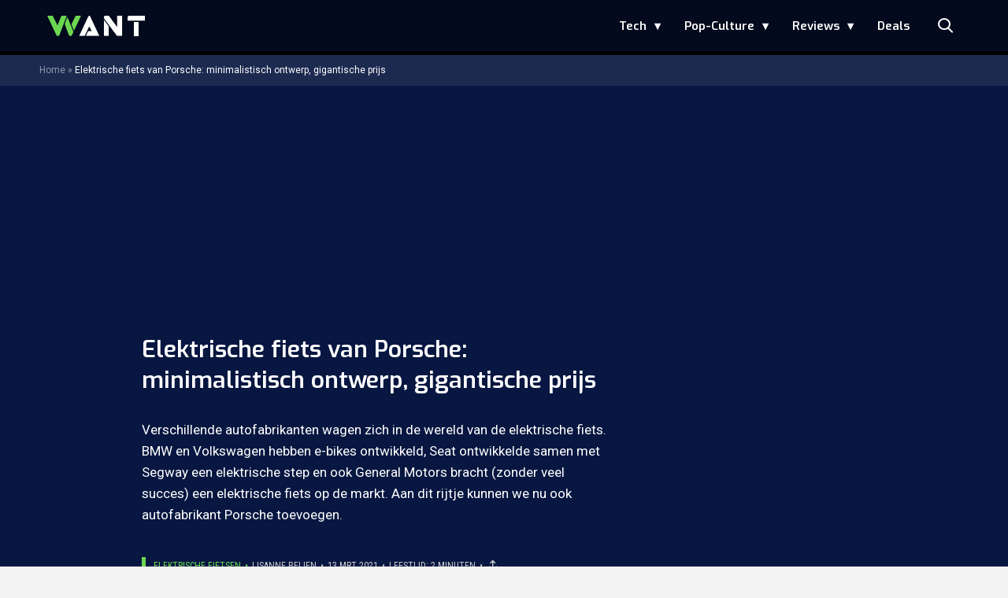

--- FILE ---
content_type: text/html; charset=UTF-8
request_url: https://www.want.nl/elektrische-fiets-porsche/
body_size: 23396
content:
<!doctype html>
<html lang="nl-NL" class="no-js">
    <head>
      <meta charset="utf-8">
      <meta http-equiv="X-UA-Compatible" content="IE=edge">
      <meta name="viewport" content="width=device-width, initial-scale=1">
        <script type="text/javascript">window.gdprAppliesGlobally=true;
(function(){function n(){if(!window.frames.__cmpLocator){if(document.body&&document.body.firstChild){var e=document.body;var t=document.createElement("iframe");t.style.display="none";t.name="__cmpLocator";t.title="cmpLocator";e.insertBefore(t,e.firstChild)}else{setTimeout(n,5)}}}function e(e,t,n){if(typeof n!=="function"){return}
if(!window.__cmpBuffer){window.__cmpBuffer=[]}if(e==="ping"){n({gdprAppliesGlobally:window.gdprAppliesGlobally,cmpLoaded:false},true)}else{window.__cmpBuffer.push({command:e,parameter:t,callback:n})}}e.stub=true;function t(r){if(!window.__cmp||window.__cmp.stub!==true){return}if(!r.data){return}var a=typeof r.data==="string";var e;try{e=a?JSON.parse(r.data):r.data}catch(t){return}if(e.__cmpCall){var o=e.__cmpCall;window.__cmp(o.command,o.parameter,function(e,t){var n={__cmpReturn:{returnValue:e,success:t,callId:o.callId}};r.source.postMessage(a?JSON.stringify(n):n,"*")})}}if(typeof window.__cmp!=="function"){window.__cmp=e;if(window.addEventListener){window.addEventListener("message",t,false)}else{window.attachEvent("onmessage",t)}}n()})();(function(e){var t=document.createElement("script");t.id="spcloader";t.type="text/javascript";t.async=true;t.src="https://sdk.privacy-center.org/"+e+"/loader.js?target="+document.location.hostname;t.charset="utf-8";var n=document.getElementsByTagName("script")[0];
n.parentNode.insertBefore(t,n)})("11ef8ac9-6270-4d5e-8b99-8d6a5bd60059");console.log('Didomi cookiewall');

window.didomiOnReady = window.didomiOnReady || [];
window.didomiOnReady.push(function (Didomi) {
    window.tc_vars = {
      // Add Didomi variables
      didomiGDPRApplies: window.didomiState.didomiGDPRApplies,
      didomiIABConsent: window.didomiState.didomiIABConsent,
      didomiVendorsConsent: window.didomiState.didomiVendorsConsent,
      didomiVendorsConsentUnknown: window.didomiState.didomiVendorsConsentUnknown,
      didomiVendorsConsentDenied: window.didomiState.didomiVendorsConsentDenied,
      didomiPurposesConsent: window.didomiState.didomiPurposesConsent,
      didomiPurposesConsentUnknown: window.didomiState.didomiPurposesConsentUnknown,
      didomiPurposesConsentDenied: window.didomiState.didomiPurposesConsentDenied,
      didomiExperimentId: window.didomiState.didomiExperimentId,
      didomiExperimentUserGroup: window.didomiState.didomiExperimentUserGroup,
    };
    if(tc_vars.didomiPurposesConsent != ''){
        console.log( 'cookiewall consent = true');
        consentLevel = 3;
        loadAllScripts();
      } else {
        console.log( 'cookiewall consent = false');
        consentLevel = 0;
        loadAllScripts();
      }
});

window.didomiEventListeners = window.didomiEventListeners || [];
  window.didomiEventListeners.push({
    event: 'notice.clickagree',
    listener: function () {
      console.log('clicked agree');
      consentLevel =3;
      loadAllScripts();
      return false;
    }
  });
  window.didomiEventListeners.push({
    event: 'preferences.clickagreetoall',
    listener: function () {
        console.log('clicked agree');
        consentLevel =3;
        loadAllScripts();
        return false;
    }
  });
  window.didomiEventListeners.push({
    event: 'preferences.clicksavechoices',
    listener: function () {
        console.log('clicked agree');
        consentLevel = 3;
        loadAllScripts();
        return false;
    }
  });

function loadAllScripts(){
  console.log('start loading all scripts 2.19');
  console.log(tc_vars.didomiPurposesConsentDenied);
  var deniedConsent = tc_vars.didomiPurposesConsentDenied;
  
  if(deniedConsent.indexOf('cookies') == -1) {
    //SETTING VARIABLES
    var wpk_tags = dataLayer[0].Tags;
    if (wpk_tags != undefined) {
      var wpk_tags_array = wpk_tags.split(',');
    } else {
      var wpk_tags_array = [];
    }

    var sales_keywords = dataLayer[0].sales_keywords;
    if(sales_keywords == undefined){
        sales_keywords= '';
    } else {
      sales_keywords = sales_keywords.replace(/_/g, '');
      sales_keywords = sales_keywords.replace(/&/g, '_');
      sales_keywords = sales_keywords.replace(/&amp;/g, '_');
    }

    if (typeof dataLayer[0].Site !== 'undefined') {
      var site_name = dataLayer[0].Site.toLowerCase();
    } else {
      var site_name = '';
    }

    site_name = site_name.split(".");

    //SETTING VARIABLES
    var script = document.createElement("script");
    script.src = "https://shared.mediahuis.be/cxense/cxense.want.min.js";
    script.type = "didomi/javascript";
    script.setAttribute('data-vendor','iab:412');

    console.log('ads: '+deniedConsent.indexOf('create_ads_profile'));
    console.log('content: '+deniedConsent.indexOf('select_personalized_content'));

    if(deniedConsent.indexOf('create_ads_profile') < 0  && deniedConsent.indexOf('select_personalized_content') < 0){
      document.head.appendChild(script);
      console.log('load cxense!!!');
    } else {
      console.log('NOT load cxense!!');
    }
    if (dataLayer[0].show_banners == 1) {
      console.log('trigger fillSlots from cookiewall');
      // setTimeout(function(){ fillSlots(); }, 100);
      fillSlots();
    }
    if(deniedConsent.indexOf('social_media') < 0){
      var y = document.getElementsByClassName("social-media-no-consent-box");
      var i;
      for (i = 0; i < y.length; i++) {
        y[i].style.display = "none";
      }
      var x_fb_post = document.getElementsByClassName("fb-post-no-consent");
      while(x_fb_post.length > 0) {
        x_fb_post[0].className = "fb-post";
      }
      var x_fb_video = document.getElementsByClassName("fb-video-no-consent");
      var i;
      while(x_fb_video.length > 0) {
        x_fb_video[0].className = "fb-video";
      }
      var x_twitter = document.getElementsByClassName("twitter-tweet-no-consent");
      while(x_twitter.length > 0) {
        x_twitter[0].className = "twitter-tweet";
      }
      var xi = document.getElementsByClassName("instagram-media-no-consent");
      while(xi.length > 0) {
        xi[0].className = "instagram-media";
      }
      var script = document.createElement("script");
      script.src = "https://platform.twitter.com/widgets.js";
      document.head.appendChild(script);

      var script = document.createElement("script");
      script.src = "https://www.instagram.com/embed.js";
      document.head.appendChild(script);

      var script = document.createElement("script");
      script.innerHTML = "window.instgrm.Embeds.process();";
      document.head.appendChild(script);

      var script = document.createElement("script");
      script.src = "https://connect.facebook.net/nl_NL/sdk.js#xfbml=1&amp;version=v8.0";

      var facebookDiv = document.createElement('script');
          facebookDiv.innerHTML =`window.fbAsyncInit = function() {FB.init({ xfbml      : true, version    : 'v5.0' });}; `;
          document.head.appendChild(facebookDiv);

      var my_awesome_script = document.createElement('script');
          my_awesome_script.setAttribute('src','https://connect.facebook.net/en_US/sdk.js');
          my_awesome_script.async = 'true';
          my_awesome_script.defer = 'true';
          document.head.appendChild(my_awesome_script);
    }
  } else {
    if (dataLayer[0].show_banners == 1) {
      console.log('trigger fillSlots from cookiewall when cookies denied');
      // setTimeout(function(){ fillSlots(); }, 100);
      fillSlots();
    }
  }
}

if (navigator.userAgent.toLowerCase().indexOf('cxensebot') != -1) {
  loadAllScripts();
}
</script>

     <link rel="preconnect" href="https://fonts.gstatic.com" crossorigin>
  <link rel="manifest" href="/wp-json/app/manifest">
  <link rel="preload" href="https://www.want.nl/wp-content/themes/fw3-want/fonts/wpk.ttf?6dnb4w" as="font" crossorigin="anonymous">
  <link rel="license" href="https://www.mediahuis.nl/algemene-voorwaarden/gebruikersvoorwaarden-uitgaven/general-terms-of-use-for-mediahuis-publications/">
  <meta name="dcterms.rights" content="Mediahuis Nederland B.V." />
      <meta name="theme-color" content="#040a1c">
        <script>
    document.documentElement.className=document.documentElement.className.replace(/\bno-js\b/,"js");var window_width=Math.max(document.documentElement.clientWidth,window.innerWidth||0),isApple=/ipad|iphone|ipod/i.test(navigator.userAgent.toLowerCase()),isIphone=/iphone/i.test(navigator.userAgent.toLowerCase()),isAndroid=/android/i.test(navigator.userAgent.toLowerCase()),isMsie=/msie|windows/i.test(navigator.userAgent.toLowerCase()),isEdge=/edge/i.test(navigator.userAgent.toLowerCase());if(isApple)document.documentElement.className+=" apple",isIphone&&(document.documentElement.className+=" iphone");else if(isAndroid)document.documentElement.className+=" android";else if(isEdge)document.documentElement.className+=" edge";else if(isMsie){document.documentElement.className+=" msie";var isTen=/msie\ 10.0/i.test(navigator.userAgent.toLowerCase());isTen&&(document.documentElement.className+=" msie10");var isChrome=/chrome/i.test(navigator.userAgent.toLowerCase());isChrome&&(document.documentElement.className+=" mschrome");var isOld=/msie\ 9.0/i.test(navigator.userAgent.toLowerCase());isOld&&(document.documentElement.className+=" msieold");var isTooOld=/msie 8.0|msie 7.0|msie 6.0/i.test(navigator.userAgent.toLowerCase());isTooOld&&(document.documentElement.className+=" noooooo")}
  </script>

  <meta name='robots' content='index, follow, max-image-preview:large, max-snippet:-1, max-video-preview:-1' />
	<style>img:is([sizes="auto" i], [sizes^="auto," i]) { contain-intrinsic-size: 3000px 1500px }</style>
	
	<!-- This site is optimized with the Yoast SEO Premium plugin v23.2 (Yoast SEO v23.2) - https://yoast.com/wordpress/plugins/seo/ -->
	<title>Elektrische fiets van Porsche: minimalistisch ontwerp, gigantische prijs</title>
	<meta name="description" content="Ook Porsche waagt zich in de spannende wereld van de elektrische fiets. Maak kennis met haar nieuwste e-bikes: eBike Sport en eBike Cross." />
	<link rel="canonical" href="https://www.want.nl/elektrische-fiets-porsche/" />
	<meta property="og:locale" content="nl_NL" />
	<meta property="og:type" content="article" />
	<meta property="og:title" content="Elektrische fiets van Porsche: minimalistisch ontwerp, gigantische prijs" />
	<meta property="og:description" content="Ook Porsche waagt zich in de spannende wereld van de elektrische fiets. Maak kennis met haar nieuwste e-bikes: eBike Sport en eBike Cross." />
	<meta property="og:url" content="https://www.want.nl/elektrische-fiets-porsche/" />
	<meta property="og:site_name" content="WANT" />
	<meta property="article:published_time" content="2021-03-13T14:00:58+00:00" />
	<meta property="article:modified_time" content="2021-03-12T15:55:39+00:00" />
	<meta property="og:image" content="https://www.want.nl/wp-content/uploads/2021/03/Porsche-e-bike-1.jpg" />
	<meta property="og:image:width" content="920" />
	<meta property="og:image:height" content="613" />
	<meta property="og:image:type" content="image/jpeg" />
	<meta name="author" content="Lisanne Beijen" />
	<meta name="twitter:card" content="summary_large_image" />
	<meta name="twitter:label1" content="Geschreven door" />
	<meta name="twitter:data1" content="Lisanne Beijen" />
	<meta name="twitter:label2" content="Geschatte leestijd" />
	<meta name="twitter:data2" content="2 minuten" />
	<script type="application/ld+json" class="yoast-schema-graph">{"@context":"https://schema.org","@graph":[{"@type":"Article","@id":"https://www.want.nl/elektrische-fiets-porsche/#article","isPartOf":{"@id":"https://www.want.nl/elektrische-fiets-porsche/"},"author":{"name":"Lisanne Beijen","@id":"https://www.want.nl/#/schema/person/c6bc13c37a0e4897c79b45844b95b1ed"},"headline":"Elektrische fiets van Porsche: minimalistisch ontwerp, gigantische prijs","datePublished":"2021-03-13T14:00:58+00:00","dateModified":"2021-03-12T15:55:39+00:00","mainEntityOfPage":{"@id":"https://www.want.nl/elektrische-fiets-porsche/"},"wordCount":411,"publisher":{"@id":"https://www.want.nl/#organization"},"image":{"@id":"https://www.want.nl/elektrische-fiets-porsche/#primaryimage"},"thumbnailUrl":"https://www.want.nl/wp-content/uploads/2021/03/Porsche-e-bike-1.jpg","keywords":["e-bike","elektrische fiets","porsche"],"articleSection":["Elektrische auto's","Elektrische fietsen"],"inLanguage":"nl-NL","copyrightYear":"2021","copyrightHolder":{"@id":"https://www.want.nl/#organization"}},{"@type":"WebPage","@id":"https://www.want.nl/elektrische-fiets-porsche/","url":"https://www.want.nl/elektrische-fiets-porsche/","name":"Elektrische fiets van Porsche: minimalistisch ontwerp, gigantische prijs","isPartOf":{"@id":"https://www.want.nl/#website"},"primaryImageOfPage":{"@id":"https://www.want.nl/elektrische-fiets-porsche/#primaryimage"},"image":{"@id":"https://www.want.nl/elektrische-fiets-porsche/#primaryimage"},"thumbnailUrl":"https://www.want.nl/wp-content/uploads/2021/03/Porsche-e-bike-1.jpg","datePublished":"2021-03-13T14:00:58+00:00","dateModified":"2021-03-12T15:55:39+00:00","description":"Ook Porsche waagt zich in de spannende wereld van de elektrische fiets. Maak kennis met haar nieuwste e-bikes: eBike Sport en eBike Cross.","breadcrumb":{"@id":"https://www.want.nl/elektrische-fiets-porsche/#breadcrumb"},"inLanguage":"nl-NL","potentialAction":[{"@type":"ReadAction","target":["https://www.want.nl/elektrische-fiets-porsche/"]}]},{"@type":"ImageObject","inLanguage":"nl-NL","@id":"https://www.want.nl/elektrische-fiets-porsche/#primaryimage","url":"https://www.want.nl/wp-content/uploads/2021/03/Porsche-e-bike-1.jpg","contentUrl":"https://www.want.nl/wp-content/uploads/2021/03/Porsche-e-bike-1.jpg","width":920,"height":613,"caption":"Porsche's eBike Sport en eBike Cross"},{"@type":"BreadcrumbList","@id":"https://www.want.nl/elektrische-fiets-porsche/#breadcrumb","itemListElement":[{"@type":"ListItem","position":1,"name":"Home","item":"https://www.want.nl/"},{"@type":"ListItem","position":2,"name":"Elektrische fiets van Porsche: minimalistisch ontwerp, gigantische prijs"}]},{"@type":"WebSite","@id":"https://www.want.nl/#website","url":"https://www.want.nl/","name":"WANT","description":"Hét online lifestylemagazine over innovatie","publisher":{"@id":"https://www.want.nl/#organization"},"potentialAction":[{"@type":"SearchAction","target":{"@type":"EntryPoint","urlTemplate":"https://www.want.nl/?s={search_term_string}"},"query-input":"required name=search_term_string"}],"inLanguage":"nl-NL"},{"@type":"Organization","@id":"https://www.want.nl/#organization","name":"WANT","url":"https://www.want.nl/","logo":{"@type":"ImageObject","inLanguage":"nl-NL","@id":"https://www.want.nl/#/schema/logo/image/","url":"https://www.want.nl/wp-content/uploads/2023/12/2023-want-favicon-final-def-def-def-def.png","contentUrl":"https://www.want.nl/wp-content/uploads/2023/12/2023-want-favicon-final-def-def-def-def.png","width":512,"height":512,"caption":"WANT"},"image":{"@id":"https://www.want.nl/#/schema/logo/image/"}},{"@type":"Person","@id":"https://www.want.nl/#/schema/person/c6bc13c37a0e4897c79b45844b95b1ed","name":"Lisanne Beijen","image":{"@type":"ImageObject","inLanguage":"nl-NL","@id":"https://www.want.nl/#/schema/person/image/","url":"https://secure.gravatar.com/avatar/885d664706e7ece9fff62c07cf1fe7eec4da130b2f7dd743e646a126cc8da8aa?s=96&d=mm&r=g","contentUrl":"https://secure.gravatar.com/avatar/885d664706e7ece9fff62c07cf1fe7eec4da130b2f7dd743e646a126cc8da8aa?s=96&d=mm&r=g","caption":"Lisanne Beijen"},"description":"Lisanne is een voormalig freelance-redacteur van WANT.","sameAs":["https://www.instagram.com/lisannebeijen/","https://www.linkedin.com/in/lisanne-beijen-00995063"],"url":"https://www.want.nl/author/l-beijenwayneparkerkent-com/"}]}</script>
	<!-- / Yoast SEO Premium plugin. -->


<link rel='dns-prefetch' href='//cdn.kaching.eu.com' />
<link rel='dns-prefetch' href='//www.dwin2.com' />
<link rel='dns-prefetch' href='//ajax.googleapis.com' />
<link rel='dns-prefetch' href='//fonts.googleapis.com' />
        <script>
          dataLayer = [{
          'show_banners': 1,
          'Author':'LisanneBeijen',
          'Pubdate':'2021/03/13',
          'Categories': 'Elektrische auto\'s,Elektrische fietsen',
          'Tags':'e-bike,elektrische-fiets,porsche',
          'Site':'WANT',
          'Type':'post',
          'Socialshares':0,
          'Words':395,
          'PostID':428200,
          'sales_keywords': 'Innovation & Technology',
          'cs_fpid': '0'

          }];
        </script>

        <meta name="cXenseParse:mhu-article_author" content="LisanneBeijen" />
        <meta name="cXenseParse:mhu-article_ispaidcontent" content="false" />
                          <meta name="cXenseParse:mhu-article_tag" content="e-bike" />
                  <meta name="cXenseParse:mhu-article_tag" content="elektrische-fiets" />
                  <meta name="cXenseParse:mhu-article_tag" content="porsche" />
                <meta name="cXenseParse:Taxonomy" content="Elektrische auto's/Elektrische fietsen" />


    <style id='classic-theme-styles-inline-css' type='text/css'>
/*! This file is auto-generated */
.wp-block-button__link{color:#fff;background-color:#32373c;border-radius:9999px;box-shadow:none;text-decoration:none;padding:calc(.667em + 2px) calc(1.333em + 2px);font-size:1.125em}.wp-block-file__button{background:#32373c;color:#fff;text-decoration:none}
</style>
<link rel='stylesheet' id='wpcomvip-governance-css' href='https://www.want.nl/wp-content/plugins/vip-governance/css/vip-governance.css?ver=1.0.6' type='text/css' media='all' />
<style id='global-styles-inline-css' type='text/css'>
:root{--wp--preset--aspect-ratio--square: 1;--wp--preset--aspect-ratio--4-3: 4/3;--wp--preset--aspect-ratio--3-4: 3/4;--wp--preset--aspect-ratio--3-2: 3/2;--wp--preset--aspect-ratio--2-3: 2/3;--wp--preset--aspect-ratio--16-9: 16/9;--wp--preset--aspect-ratio--9-16: 9/16;--wp--preset--color--black: #000000;--wp--preset--color--cyan-bluish-gray: #abb8c3;--wp--preset--color--white: #ffffff;--wp--preset--color--pale-pink: #f78da7;--wp--preset--color--vivid-red: #cf2e2e;--wp--preset--color--luminous-vivid-orange: #ff6900;--wp--preset--color--luminous-vivid-amber: #fcb900;--wp--preset--color--light-green-cyan: #7bdcb5;--wp--preset--color--vivid-green-cyan: #00d084;--wp--preset--color--pale-cyan-blue: #8ed1fc;--wp--preset--color--vivid-cyan-blue: #0693e3;--wp--preset--color--vivid-purple: #9b51e0;--wp--preset--gradient--vivid-cyan-blue-to-vivid-purple: linear-gradient(135deg,rgba(6,147,227,1) 0%,rgb(155,81,224) 100%);--wp--preset--gradient--light-green-cyan-to-vivid-green-cyan: linear-gradient(135deg,rgb(122,220,180) 0%,rgb(0,208,130) 100%);--wp--preset--gradient--luminous-vivid-amber-to-luminous-vivid-orange: linear-gradient(135deg,rgba(252,185,0,1) 0%,rgba(255,105,0,1) 100%);--wp--preset--gradient--luminous-vivid-orange-to-vivid-red: linear-gradient(135deg,rgba(255,105,0,1) 0%,rgb(207,46,46) 100%);--wp--preset--gradient--very-light-gray-to-cyan-bluish-gray: linear-gradient(135deg,rgb(238,238,238) 0%,rgb(169,184,195) 100%);--wp--preset--gradient--cool-to-warm-spectrum: linear-gradient(135deg,rgb(74,234,220) 0%,rgb(151,120,209) 20%,rgb(207,42,186) 40%,rgb(238,44,130) 60%,rgb(251,105,98) 80%,rgb(254,248,76) 100%);--wp--preset--gradient--blush-light-purple: linear-gradient(135deg,rgb(255,206,236) 0%,rgb(152,150,240) 100%);--wp--preset--gradient--blush-bordeaux: linear-gradient(135deg,rgb(254,205,165) 0%,rgb(254,45,45) 50%,rgb(107,0,62) 100%);--wp--preset--gradient--luminous-dusk: linear-gradient(135deg,rgb(255,203,112) 0%,rgb(199,81,192) 50%,rgb(65,88,208) 100%);--wp--preset--gradient--pale-ocean: linear-gradient(135deg,rgb(255,245,203) 0%,rgb(182,227,212) 50%,rgb(51,167,181) 100%);--wp--preset--gradient--electric-grass: linear-gradient(135deg,rgb(202,248,128) 0%,rgb(113,206,126) 100%);--wp--preset--gradient--midnight: linear-gradient(135deg,rgb(2,3,129) 0%,rgb(40,116,252) 100%);--wp--preset--font-size--small: 13px;--wp--preset--font-size--medium: 20px;--wp--preset--font-size--large: 36px;--wp--preset--font-size--x-large: 42px;--wp--preset--spacing--20: 0.44rem;--wp--preset--spacing--30: 0.67rem;--wp--preset--spacing--40: 1rem;--wp--preset--spacing--50: 1.5rem;--wp--preset--spacing--60: 2.25rem;--wp--preset--spacing--70: 3.38rem;--wp--preset--spacing--80: 5.06rem;--wp--preset--shadow--natural: 6px 6px 9px rgba(0, 0, 0, 0.2);--wp--preset--shadow--deep: 12px 12px 50px rgba(0, 0, 0, 0.4);--wp--preset--shadow--sharp: 6px 6px 0px rgba(0, 0, 0, 0.2);--wp--preset--shadow--outlined: 6px 6px 0px -3px rgba(255, 255, 255, 1), 6px 6px rgba(0, 0, 0, 1);--wp--preset--shadow--crisp: 6px 6px 0px rgba(0, 0, 0, 1);}:where(.is-layout-flex){gap: 0.5em;}:where(.is-layout-grid){gap: 0.5em;}body .is-layout-flex{display: flex;}.is-layout-flex{flex-wrap: wrap;align-items: center;}.is-layout-flex > :is(*, div){margin: 0;}body .is-layout-grid{display: grid;}.is-layout-grid > :is(*, div){margin: 0;}:where(.wp-block-columns.is-layout-flex){gap: 2em;}:where(.wp-block-columns.is-layout-grid){gap: 2em;}:where(.wp-block-post-template.is-layout-flex){gap: 1.25em;}:where(.wp-block-post-template.is-layout-grid){gap: 1.25em;}.has-black-color{color: var(--wp--preset--color--black) !important;}.has-cyan-bluish-gray-color{color: var(--wp--preset--color--cyan-bluish-gray) !important;}.has-white-color{color: var(--wp--preset--color--white) !important;}.has-pale-pink-color{color: var(--wp--preset--color--pale-pink) !important;}.has-vivid-red-color{color: var(--wp--preset--color--vivid-red) !important;}.has-luminous-vivid-orange-color{color: var(--wp--preset--color--luminous-vivid-orange) !important;}.has-luminous-vivid-amber-color{color: var(--wp--preset--color--luminous-vivid-amber) !important;}.has-light-green-cyan-color{color: var(--wp--preset--color--light-green-cyan) !important;}.has-vivid-green-cyan-color{color: var(--wp--preset--color--vivid-green-cyan) !important;}.has-pale-cyan-blue-color{color: var(--wp--preset--color--pale-cyan-blue) !important;}.has-vivid-cyan-blue-color{color: var(--wp--preset--color--vivid-cyan-blue) !important;}.has-vivid-purple-color{color: var(--wp--preset--color--vivid-purple) !important;}.has-black-background-color{background-color: var(--wp--preset--color--black) !important;}.has-cyan-bluish-gray-background-color{background-color: var(--wp--preset--color--cyan-bluish-gray) !important;}.has-white-background-color{background-color: var(--wp--preset--color--white) !important;}.has-pale-pink-background-color{background-color: var(--wp--preset--color--pale-pink) !important;}.has-vivid-red-background-color{background-color: var(--wp--preset--color--vivid-red) !important;}.has-luminous-vivid-orange-background-color{background-color: var(--wp--preset--color--luminous-vivid-orange) !important;}.has-luminous-vivid-amber-background-color{background-color: var(--wp--preset--color--luminous-vivid-amber) !important;}.has-light-green-cyan-background-color{background-color: var(--wp--preset--color--light-green-cyan) !important;}.has-vivid-green-cyan-background-color{background-color: var(--wp--preset--color--vivid-green-cyan) !important;}.has-pale-cyan-blue-background-color{background-color: var(--wp--preset--color--pale-cyan-blue) !important;}.has-vivid-cyan-blue-background-color{background-color: var(--wp--preset--color--vivid-cyan-blue) !important;}.has-vivid-purple-background-color{background-color: var(--wp--preset--color--vivid-purple) !important;}.has-black-border-color{border-color: var(--wp--preset--color--black) !important;}.has-cyan-bluish-gray-border-color{border-color: var(--wp--preset--color--cyan-bluish-gray) !important;}.has-white-border-color{border-color: var(--wp--preset--color--white) !important;}.has-pale-pink-border-color{border-color: var(--wp--preset--color--pale-pink) !important;}.has-vivid-red-border-color{border-color: var(--wp--preset--color--vivid-red) !important;}.has-luminous-vivid-orange-border-color{border-color: var(--wp--preset--color--luminous-vivid-orange) !important;}.has-luminous-vivid-amber-border-color{border-color: var(--wp--preset--color--luminous-vivid-amber) !important;}.has-light-green-cyan-border-color{border-color: var(--wp--preset--color--light-green-cyan) !important;}.has-vivid-green-cyan-border-color{border-color: var(--wp--preset--color--vivid-green-cyan) !important;}.has-pale-cyan-blue-border-color{border-color: var(--wp--preset--color--pale-cyan-blue) !important;}.has-vivid-cyan-blue-border-color{border-color: var(--wp--preset--color--vivid-cyan-blue) !important;}.has-vivid-purple-border-color{border-color: var(--wp--preset--color--vivid-purple) !important;}.has-vivid-cyan-blue-to-vivid-purple-gradient-background{background: var(--wp--preset--gradient--vivid-cyan-blue-to-vivid-purple) !important;}.has-light-green-cyan-to-vivid-green-cyan-gradient-background{background: var(--wp--preset--gradient--light-green-cyan-to-vivid-green-cyan) !important;}.has-luminous-vivid-amber-to-luminous-vivid-orange-gradient-background{background: var(--wp--preset--gradient--luminous-vivid-amber-to-luminous-vivid-orange) !important;}.has-luminous-vivid-orange-to-vivid-red-gradient-background{background: var(--wp--preset--gradient--luminous-vivid-orange-to-vivid-red) !important;}.has-very-light-gray-to-cyan-bluish-gray-gradient-background{background: var(--wp--preset--gradient--very-light-gray-to-cyan-bluish-gray) !important;}.has-cool-to-warm-spectrum-gradient-background{background: var(--wp--preset--gradient--cool-to-warm-spectrum) !important;}.has-blush-light-purple-gradient-background{background: var(--wp--preset--gradient--blush-light-purple) !important;}.has-blush-bordeaux-gradient-background{background: var(--wp--preset--gradient--blush-bordeaux) !important;}.has-luminous-dusk-gradient-background{background: var(--wp--preset--gradient--luminous-dusk) !important;}.has-pale-ocean-gradient-background{background: var(--wp--preset--gradient--pale-ocean) !important;}.has-electric-grass-gradient-background{background: var(--wp--preset--gradient--electric-grass) !important;}.has-midnight-gradient-background{background: var(--wp--preset--gradient--midnight) !important;}.has-small-font-size{font-size: var(--wp--preset--font-size--small) !important;}.has-medium-font-size{font-size: var(--wp--preset--font-size--medium) !important;}.has-large-font-size{font-size: var(--wp--preset--font-size--large) !important;}.has-x-large-font-size{font-size: var(--wp--preset--font-size--x-large) !important;}
:where(.wp-block-post-template.is-layout-flex){gap: 1.25em;}:where(.wp-block-post-template.is-layout-grid){gap: 1.25em;}
:where(.wp-block-columns.is-layout-flex){gap: 2em;}:where(.wp-block-columns.is-layout-grid){gap: 2em;}
:root :where(.wp-block-pullquote){font-size: 1.5em;line-height: 1.6;}
</style>
<link rel='stylesheet' id='plugin-styles-css' href='https://www.want.nl/wp-content/plugins/mediahuis-advertisement/css/main.css?ver=1.0.5.3' type='text/css' media='all' />
<link rel='stylesheet' id='fw3-styles-css' href='https://www.want.nl/wp-content/themes/fw3-want/css/want.css?ver=3.5.11-90-g2f4de72' type='text/css' media='all' />
<link rel='stylesheet' id='google-fonts-css' href='https://fonts.googleapis.com/css?family=Exo:200,400i,600|Roboto+Condensed:400,400i|Roboto:400,400i,700,700i' type='text/css' media='all' />
<link rel='stylesheet' id='simple-pwa-css-css' href='https://www.want.nl/wp-content/plugins/Mediahuis-simplePwa/assets/css/simple-pwa.css?ver=1769023324' type='text/css' media='all' />
<script type="text/javascript" src="https://cdn.kaching.eu.com/latest/want/kaching.js" id="kaching-script-js"></script>
<script type="text/javascript" src="https://cdn.kaching.eu.com/latest/want/dmp.js" id="kachingdmp-script-js"></script>
<script type="text/javascript" src="https://www.want.nl/wp-content/plugins/wpo365-login/apps/dist/pintra-redirect.js?ver=37.2" id="pintraredirectjs-js" async></script>
<link rel="alternate" title="oEmbed (JSON)" type="application/json+oembed" href="https://www.want.nl/wp-json/oembed/1.0/embed?url=https%3A%2F%2Fwww.want.nl%2Felektrische-fiets-porsche%2F" />
<link rel="alternate" title="oEmbed (XML)" type="text/xml+oembed" href="https://www.want.nl/wp-json/oembed/1.0/embed?url=https%3A%2F%2Fwww.want.nl%2Felektrische-fiets-porsche%2F&#038;format=xml" />
    <style></style>
      <script src="https://cdn.onesignal.com/sdks/web/v16/OneSignalSDK.page.js" defer></script>
  <script>
          window.OneSignalDeferred = window.OneSignalDeferred || [];
          OneSignalDeferred.push(async function(OneSignal) {
            await OneSignal.init({
              appId: "ad4fe483-6619-4254-af88-20094f0b220a",
              serviceWorkerOverrideForTypical: true,
              path: "https://www.want.nl/wp-content/plugins/onesignal-free-web-push-notifications/sdk_files/",
              serviceWorkerParam: { scope: "/wp-content/plugins/onesignal-free-web-push-notifications/sdk_files/push/onesignal/" },
              serviceWorkerPath: "OneSignalSDKWorker.js",
            });
          });

          // Unregister the legacy OneSignal service worker to prevent scope conflicts
          if (navigator.serviceWorker) {
            navigator.serviceWorker.getRegistrations().then((registrations) => {
              // Iterate through all registered service workers
              registrations.forEach((registration) => {
                // Check the script URL to identify the specific service worker
                if (registration.active && registration.active.scriptURL.includes('OneSignalSDKWorker.js.php')) {
                  // Unregister the service worker
                  registration.unregister().then((success) => {
                    if (success) {
                      console.log('OneSignalSW: Successfully unregistered:', registration.active.scriptURL);
                    } else {
                      console.log('OneSignalSW: Failed to unregister:', registration.active.scriptURL);
                    }
                  });
                }
              });
            }).catch((error) => {
              console.error('Error fetching service worker registrations:', error);
            });
        }
        </script>
<!-- Simple PWA Plugin Active -->
<meta name="theme-color" content="#2196F3">
<meta name="mobile-web-app-capable" content="yes">
<meta name="apple-mobile-web-app-capable" content="yes">
<meta name="apple-mobile-web-app-status-bar-style" content="default">
<meta name="apple-mobile-web-app-title" content="WANT">
<link rel="manifest" href="https://www.want.nl/?simple_pwa_manifest=1">
<link rel="apple-touch-icon" sizes="512x512" href="https://www.want.nl/wp-content/uploads/2023/12/cropped-2023-want-favicon-final-def-def-def-def.png">
<link rel="apple-touch-icon" sizes="192x192" href="https://www.want.nl/wp-content/uploads/2025/12/want192.png">
<link rel="apple-touch-icon" sizes="32x32" href="https://www.want.nl/wp-content/uploads/2023/12/cropped-2023-want-favicon-final-def-def-def-def-32x32.png">
<link rel="apple-touch-icon" sizes="180x180" href="https://www.want.nl/wp-content/uploads/2023/12/cropped-2023-want-favicon-final-def-def-def-def-180x180.png">
<link rel="apple-touch-icon" sizes="192x192" href="https://www.want.nl/wp-content/uploads/2023/12/cropped-2023-want-favicon-final-def-def-def-def-192x192.png">
<link rel="apple-touch-icon" sizes="270x270" href="https://www.want.nl/wp-content/uploads/2023/12/cropped-2023-want-favicon-final-def-def-def-def-270x270.png">
<link rel="apple-touch-icon" sizes="512x512" href="https://www.want.nl/wp-content/uploads/2023/12/cropped-2023-want-favicon-final-def-def-def-def.png">
<link rel="icon" href="https://www.want.nl/wp-content/uploads/2023/12/cropped-2023-want-favicon-final-def-def-def-def-32x32.png" sizes="32x32" />
<link rel="icon" href="https://www.want.nl/wp-content/uploads/2023/12/cropped-2023-want-favicon-final-def-def-def-def-192x192.png" sizes="192x192" />
<link rel="apple-touch-icon" href="https://www.want.nl/wp-content/uploads/2023/12/cropped-2023-want-favicon-final-def-def-def-def-180x180.png" />
<meta name="msapplication-TileImage" content="https://www.want.nl/wp-content/uploads/2023/12/cropped-2023-want-favicon-final-def-def-def-def-270x270.png" />
		<style type="text/css" id="wp-custom-css">
			.mha_container--inline {
    width: 100%;
}

@media only screen and (max-width:767px) {
.single .ad.ad-top_banner {
	margin: 0 auto;
}
}


.yoast-table-of-contents ul {
  padding: 2rem;
  background-color: #f7f7f7;
}
.yoast-table-of-contents ul li, .yoast-table-of-contents ul li ul {
  padding: 0;
	margin-top: 0;
}
.yoast-table-of-contents ul li::marker {
	color: #000;
}

.frame-block__container {
	padding: 2.5rem;
}
.frame-block__container--emoji {
  padding-left: 7.5rem;
}

.wp-block-preformatted {
    box-sizing: border-box;
    white-space: pre-wrap;
}

.wp-block-code {
	box-sizing: border-box;

	code {
		display: block;
		font-family: inherit;
		overflow-wrap: break-word;
		white-space: pre-wrap;
		/*!rtl:begin:ignore*/
		direction: ltr;
		text-align: initial;
		/*!rtl:end:ignore*/
	}
}		</style>
		        



    

        <script>
            const kaching = new KaChing();
            var site_name = 'Want';

                        var is_fixed = '';
            // console.log('is fixed: ', is_fixed);
            
            console.log('ignore fill slots');
            document.addEventListener("DOMContentLoaded", function(event) {
                console.log('DOM loaded...');
                // console.log(document.querySelector('.article__content').offsetHeight);
                if (dataLayer[0].show_banners == 1) { 
                    // fillSlots();
                    // setTimeout(function(){ fillSlots(); }, 800);
                }
            });
            

            function fillSlots() {
                console.log('Fill slots called..');
                $premium_article = false;
                $premium_ad_settings = "no_ads";
                                    $premium_article = '';
                
                
                var sales_keywords = dataLayer[0].sales_keywords;
                if (sales_keywords != undefined) {
                    sales_keywords = sales_keywords.replace(/_/g, '');
                    sales_keywords = sales_keywords.replace(/&/g, '_');
                    sales_keywords = sales_keywords.replace(/&amp;/g, '_');
                    var sales_keywords_array = sales_keywords.split(',');
                } else {
                    var sales_keywords_array = [];
                }

                var tags = dataLayer[0].Tags;
                if (tags != undefined) {
                    tags = tags.replace(/_/g, '');
                    tags = tags.replace(/&/g, '_');
                    tags = tags.replace(/&amp;/g, '_');
                    var tags_array = tags.split(',');
                } else {
                    var tags_array = [];
                }

                // t1 - Top banner
                if (document.getElementById('ad_leaderboard-t1')) {
                    //if (window_width > 768) {
                    kaching.defineSlot(
                        'leaderboard',
                        't1', {
                        isLazy: true,
                        }
                    );
                    //}
                }
            
                // // Elastic native
                if (document.getElementById('ad_elasticnative-1')) {
                    kaching.defineSlot(
                        'elasticnative',
                        '1', {
                        isLazy: true,
                        }
                    );
                }

                // Inpage banners 
                var inpageBanners = document.querySelectorAll(".ad--inpageleaderboard");
                var i_page;
                var inpageSpot= [];
                
                for (i_page = 0; i_page < inpageBanners.length; i_page++) {
                    inpageSpot[i_page] = 'wpk_inline_' + i_page;
                    realcount_page = i_page + 2;
                    kaching.defineSlot(
                        'leaderboard',
                        'b'+realcount_page, {
                        isLazy: true,
                        }
                    );
                }

                // Inline banners
                var inlineBanners = document.querySelectorAll(".ad-inline_banner");
                var i;
                var inlineSpot= [];
                
                for (i = 0; i < inlineBanners.length; i++) {
                    inlineSpot[i] = 'ad_leaderboardrectangle-' + i;
                    realcount = i + 1;
                    
                    // // AD ADS WITH KACHING
                    kaching.defineSlot(
                        'leaderboardrectangle',
                        'b'+realcount, {
                        isLazy: true,
                        }
                    );
                }


                // Sidebar banners
                if(!$premium_ad_settings || !$premium_article) { 
                    var aside_h;
                    if (document.querySelector('.aside-wrap')) {
                        // aside_h = document.querySelector('.aside-wrap').offsetHeight + (inlineBanners.length * 90); 
                        // aside_h = document.querySelector('.aside-wrap').offsetHeight;
                        aside_h = document.querySelector('.article__content').offsetHeight - 0;
                        // console.log('aside: ',aside_h);
                        console.log('aside-wrap: ', document.querySelector('.article__content').offsetHeight);
                    }
                    // echo "aside_h = document.querySelector('.aside-wrap').offsetHeight;";
                    var sidebar_density = '1000';
                    // console.log('sidebar density: ', sidebar_density);
                    if (sidebar_density < 1) {
                        sidebar_density = 1000;
                    }
                    var banner_count = Math.floor(aside_h / sidebar_density);  //was 1000 and before that 1200
                    var banner_container_height = Math.floor(100 / banner_count);
                    // console.log('b_count: ', banner_count);
                    var selection = document.querySelector('body .site-main') !== null;
                    if (selection) {
                        document.querySelector('body .site-main').style.overflow = 'unset';
                    }

                    var selection = document.querySelector('body .wrap') !== null;
                    if (selection) {
                        document.querySelector('body .wrap').style.overflow = 'unset';
                    }
                    var wpk_aside = document.querySelector('.aside .aside-wrap') !== null;
                    if (wpk_aside) {
                        document.querySelector('aside .aside-wrap').style.position = 'static';
                    }
                    
                    for (x = 1; x <= banner_count; x++) {
                        document.querySelector('.aside-wrap').insertAdjacentHTML('beforeend', '<div class="sticky-banner-container "  style="position:relative;" id="sticky-banner-container' + x + '"><div class="ad ad--rectangleskyscraper sticky-banner" id="ad_rectangleskyscraper-b'+x+'" style="text-align:center;width:300px;position:sticky;top: 75px; margin-top: 0px;"></div></div>');
                        document.querySelector('#sticky-banner-container' + x).style.height = banner_container_height + '%';
                        document.querySelector('#aside-single').style.height = aside_h + 'px';
                        document.querySelector('.aside-wrap').style.height = '100%';

                        // TODO: add option to fix sidebar to complete right of the browser window (relative on main is the issue for absolute )
                        // document.querySelector('.aside-wrap').style.position = 'fixed';
                        // document.querySelector('.aside-wrap').style.right = '10px';

                        kaching.defineSlot(
                            'rectangleskyscraper',
                            'b' + x, {
                            isLazy: true,
                            }
                        );
                    }
                }




                // Footer banner
                if (document.getElementById('ad_leaderboard-b1') ) {
                    kaching.defineSlot(
                        'leaderboard',
                        'b1', {
                            isLazy: true,
                        }
                    );
                }

                // // Related content banner
                // if (document.getElementById('ad_leaderboard-b99') ) {
                //     kaching.defineSlot(
                //         'leaderboard',
                //         'b2', {
                //             isLazy: true,
                //         }
                //     );
                // }


                                    var page_type = 'detail';
                
                var showGamblingAdsKaching = document.cookie.match('(^|;)\\s*showGamblingAds\\s*=\\s*([^;]+)')?.pop() || true;
                
                // Exception for Metro
                if (dataLayer[0].Author == 'Mediaplanet') { 
                    console.log('author:', dataLayer[0].Author);
                    adunit_name = '/mediaplanet'
                } else {
                    adunit_name = '/page'
                }

                if(window_width < 500){
                        var platform = 'MOB';
                    }else{
                        var platform = 'WWW';
                    }

                console.log('init ka-ching ...');
                kaching.init({
                    adunit: site_name+adunit_name,
                    page: {
                        paid: false,
                        taglist: tags_array,
                    },
                    // environment: test,
                    platform: platform,
                    personalAds: true,
                    //Prebid:true,
                                        targeting: {
                        article_taglist: tags_array,
                        sales_keywords: sales_keywords_array,
                        page_type: page_type,
                        article_id: '428200',
                        gambling: showGamblingAdsKaching ? 'true' : 'false'                    },
                    })
                    .then(() => {
                        console.log('after ka-ching init');
                    });
                }

                document.addEventListener('KaChing.render.init', event => {
                    console.log('ka-ching init post action...');
                    // event contains the event channel & data
                    // ie. channel outputs "KaChing.render.init"
                    // ie. data outputs "{ format: 'video', url: 'http://the-vast-tag-url' }"

                    // DO STUFF AFTER KACHING RENDERED...
                    postAdActions();
                });


                function postAdActions() {
                    var inlineBanners = document.querySelectorAll(".ad-inline_banner");
                    
                    inlineBanners.forEach(element => {
                        if(element.getAttribute('data-google-query-id')){
                            // console.log(element);
                            placeholderDiv = 'placeholder_'+element.id;
                            console.log('el child: ', element.childNodes[0].childElementCount);
                            if (element.childNodes[0].childElementCount > 0 && !placeholderDiv) {
                                document.getElementById(placeholderDiv).style.display = 'none';
                            }
                        } else {
                            // Element is filled by GAM
                            // console.log('Wait whats here?', element.getAttribute('data-google-query-id'));
                            // console.log(element.lastChild.childElementCount);
                            // Remove placeholder
                        }

                       
                    });

                    var topBanners = document.querySelectorAll(".ad-top_banner");
                    topBanners.forEach(element => {
                        if(element.getAttribute('data-google-query-id')){
                            placeholderDiv = 'placeholder_'+element.id;
                            if (element.childNodes[0].childElementCount > 0 && !placeholderDiv) {
                                document.getElementById(placeholderDiv).style.display = 'none';
                            }
                        }
                    });

                    var footerBanners = document.querySelectorAll(".ad-footer_banner");
                    footerBanners.forEach(element => {
                        if(element.getAttribute('data-google-query-id')){
                            placeholderDiv = 'placeholder_'+element.id;
                            if (element.childNodes[0].childElementCount > 0 && !placeholderDiv) {
                                document.getElementById(placeholderDiv).style.display = 'none';
                            }
                        }
                    });

                }
        </script>
         <script async id="ebx" src="//applets.ebxcdn.com/ebx.js"></script>
    </head>
    <body data-rsssl=1 class="wp-singular post-template-default single single-post postid-428200 single-format-standard wp-custom-logo wp-embed-responsive wp-theme-fw3-want light-theme no-dark-mode" data-type="single">
    <script>
        const currentTheme = document.cookie.match('(^|;)\\s*fw3-theme\\s*=\\s*([^;]+)')?.pop() || '';
        const noDarkMode = document.body.classList.contains("no-dark-mode");
        // const darkModeMobileOnly = document.body.classList.contains("dark-mode-mobile-only");
        // let isMobile = window.matchMedia("(any-pointer:coarse) and (max-width: 766px)").matches;
        // if (!noDarkMode && ((darkModeMobileOnly && isMobile) || !darkModeMobileOnly)) {
        if (!noDarkMode) {
          if (currentTheme == "dark") {
            if (document.body.classList.contains("light-theme")) document.body.classList.remove("light-theme");
            if (!document.body.classList.contains("dark-theme")) document.body.classList.add("dark-theme");
          } else if (currentTheme == "light") {
            if (document.body.classList.contains("dark-theme")) document.body.classList.remove("dark-theme");
            if (!document.body.classList.contains("light-theme")) document.body.classList.add("light-theme");
          }
        }
      </script>
    <!-- Google Tag Manager -->
<noscript><iframe src="//www.googletagmanager.com/ns.html?id=GTM-KZ47GB"
height="0" width="0" style="display:none;visibility:hidden"></iframe></noscript>
<script>(function(w,d,s,l,i){w[l]=w[l]||[];w[l].push({'gtm.start':
new Date().getTime(),event:'gtm.js'});var f=d.getElementsByTagName(s)[0],
j=d.createElement(s),dl=l!='dataLayer'?'&l='+l:'';j.async=true;j.src=
'//www.googletagmanager.com/gtm.js?id='+i+dl;f.parentNode.insertBefore(j,f);
})(window,document,'script','dataLayer','GTM-KZ47GB');</script>
<!-- End Google Tag Manager -->
    <div class="header-container">
      <div class="header-holder">
        <header id="masthead" class="header" role="banner">
          <div class="logo logo__header"><a href="https://www.want.nl" data-component-name="header-logo" data-link-type="image"><img src="https://www.want.nl/wp-content/uploads/2023/12/WANT_RGB03.svg" alt="WANT" class="logo"></a></div>
                    <div class="search-btn"
          data-component-name="search" data-link-type="button" data-action="open"><i class="icon-search"></i></div>
          <div class="mobile-menu-btn open"><i class="icon-menu"
          data-component-name="nav" data-link-type="button" data-action="open"></i></div>
        </header>
        <div class="overlay"></div>
<nav class="nav " role="navigation" aria-label="WANT Hoofdmenu">
    <div class="nav__header">
        <a href="https://www.want.nl" data-component-name="header-logo" data-link-type="image"><img src="https://www.want.nl/wp-content/uploads/2023/12/WANT_RGB03.svg" alt="WANT" class="logo"></a>        <div class="mobile-menu-btn close"><i class="icon-close"></i></div>
    </div>
    <ul id="menu-main-navigation" class="menu"><li id="menu-item-276362" class="menu-item menu-item-type-taxonomy menu-item-object-category current-post-ancestor menu-item-has-children menu-item-276362"><a href="https://www.want.nl/tech/" data-component-name="nav" data-position="header" data-link-type="navitem" data-link-uri="https://www.want.nl/tech/">Tech</a><button class="sub-menu-toggle" role="button"></button>
<ul class="sub-menu">
	<li id="menu-item-485093" class="menu-item menu-item-type-taxonomy menu-item-object-category menu-item-485093"><a href="https://www.want.nl/tech/apple/" data-component-name="nav" data-position="header" data-link-type="navitem" data-link-uri="https://www.want.nl/tech/apple/">Apple</a></li>
	<li id="menu-item-464481" class="menu-item menu-item-type-taxonomy menu-item-object-category menu-item-464481"><a href="https://www.want.nl/tech/apps/" data-component-name="nav" data-position="header" data-link-type="navitem" data-link-uri="https://www.want.nl/tech/apps/">Apps</a></li>
	<li id="menu-item-480276" class="menu-item menu-item-type-custom menu-item-object-custom menu-item-480276"><a href="https://www.want.nl/tech/audio/" data-component-name="nav" data-position="header" data-link-type="navitem" data-link-uri="https://www.want.nl/tech/audio/">Audio</a></li>
	<li id="menu-item-474595" class="menu-item menu-item-type-taxonomy menu-item-object-category current-post-ancestor current-menu-parent current-post-parent menu-item-474595"><a href="https://www.want.nl/tech/elektrische-auto/" data-component-name="nav" data-position="header" data-link-type="navitem" data-link-uri="https://www.want.nl/tech/elektrische-auto/">Elektrische auto&#8217;s</a></li>
	<li id="menu-item-474596" class="menu-item menu-item-type-taxonomy menu-item-object-category current-post-ancestor current-menu-parent current-post-parent menu-item-474596"><a href="https://www.want.nl/tech/elektrische-fietsen/" data-component-name="nav" data-position="header" data-link-type="navitem" data-link-uri="https://www.want.nl/tech/elektrische-fietsen/">Elektrische fietsen</a></li>
	<li id="menu-item-461351" class="menu-item menu-item-type-taxonomy menu-item-object-category menu-item-461351"><a href="https://www.want.nl/tech/tech-gadgets/" data-component-name="nav" data-position="header" data-link-type="navitem" data-link-uri="https://www.want.nl/tech/tech-gadgets/">Gadgets</a></li>
	<li id="menu-item-464482" class="menu-item menu-item-type-taxonomy menu-item-object-category menu-item-464482"><a href="https://www.want.nl/tech/smartphones/" data-component-name="nav" data-position="header" data-link-type="navitem" data-link-uri="https://www.want.nl/tech/smartphones/">Smartphones</a></li>
	<li id="menu-item-480275" class="menu-item menu-item-type-custom menu-item-object-custom menu-item-480275"><a href="https://www.want.nl/tech/smartwatches/" data-component-name="nav" data-position="header" data-link-type="navitem" data-link-uri="https://www.want.nl/tech/smartwatches/">Smartwatches</a></li>
	<li id="menu-item-474597" class="menu-item menu-item-type-taxonomy menu-item-object-category menu-item-474597"><a href="https://www.want.nl/tech/smarthome/" data-component-name="nav" data-position="header" data-link-type="navitem" data-link-uri="https://www.want.nl/tech/smarthome/">Smart Home</a></li>
	<li id="menu-item-474554" class="menu-item menu-item-type-taxonomy menu-item-object-category menu-item-474554"><a href="https://www.want.nl/tech/tablets-laptops-computers/" data-component-name="nav" data-position="header" data-link-type="navitem" data-link-uri="https://www.want.nl/tech/tablets-laptops-computers/">Tablets, Laptops &amp; Computers</a></li>
	<li id="menu-item-495387" class="menu-item menu-item-type-taxonomy menu-item-object-category menu-item-495387"><a href="https://www.want.nl/tech/televisies/" data-component-name="nav" data-position="header" data-link-type="navitem" data-link-uri="https://www.want.nl/tech/televisies/">Televisies</a></li>
</ul>
</li>
<li id="menu-item-474555" class="menu-item menu-item-type-taxonomy menu-item-object-category menu-item-has-children menu-item-474555"><a href="https://www.want.nl/culture-tech/" data-component-name="nav" data-position="header" data-link-type="navitem" data-link-uri="https://www.want.nl/culture-tech/">Pop-Culture</a><button class="sub-menu-toggle" role="button"></button>
<ul class="sub-menu">
	<li id="menu-item-480279" class="menu-item menu-item-type-custom menu-item-object-custom menu-item-480279"><a href="https://www.want.nl/culture-tech/films-series/" data-component-name="nav" data-position="header" data-link-type="navitem" data-link-uri="https://www.want.nl/culture-tech/films-series/">Films &#038; Series</a></li>
	<li id="menu-item-480280" class="menu-item menu-item-type-custom menu-item-object-custom menu-item-480280"><a href="https://www.want.nl/culture-tech/games/" data-component-name="nav" data-position="header" data-link-type="navitem" data-link-uri="https://www.want.nl/culture-tech/games/">Games</a></li>
</ul>
</li>
<li id="menu-item-474598" class="menu-item menu-item-type-taxonomy menu-item-object-category menu-item-has-children menu-item-474598"><a href="https://www.want.nl/reviews/" data-component-name="nav" data-position="header" data-link-type="navitem" data-link-uri="https://www.want.nl/reviews/">Reviews</a><button class="sub-menu-toggle" role="button"></button>
<ul class="sub-menu">
	<li id="menu-item-480286" class="menu-item menu-item-type-custom menu-item-object-custom menu-item-480286"><a href="https://www.want.nl/reviews/game-reviews/" data-component-name="nav" data-position="header" data-link-type="navitem" data-link-uri="https://www.want.nl/reviews/game-reviews/">Game Reviews</a></li>
	<li id="menu-item-480285" class="menu-item menu-item-type-custom menu-item-object-custom menu-item-480285"><a href="https://www.want.nl/reviews/tech-reviews/" data-component-name="nav" data-position="header" data-link-type="navitem" data-link-uri="https://www.want.nl/reviews/tech-reviews/">Tech Reviews</a></li>
</ul>
</li>
<li id="menu-item-480447" class="menu-item menu-item-type-taxonomy menu-item-object-category menu-item-480447"><a href="https://www.want.nl/deals/" data-component-name="nav" data-position="header" data-link-type="navitem" data-link-uri="https://www.want.nl/deals/">Deals</a></li>
</ul>    <div class="nav__footer">
        <ul class="socialmenu">
          <li class="socialmenu__item">
          <a href="https://www.facebook.com/WantNL" target="_blank" data-component-name="social" data-link-title="Facebook" data-link-type="button" data-link-uri="https://www.facebook.com/WantNL"><span class="socialmenu__item-text">Facebook</span><i class="icon-facebook"></i></a>
      </li>
            <li class="socialmenu__item">
        <a href="https://www.instagram.com/wantnl/" target="_blank" data-component-name="social" data-link-title="Instagram" data-link-type="button" data-link-uri="https://www.instagram.com/wantnl/"><span class="socialmenu__item-text">Instagram</span><i class="icon-instagram"></i></a>
    </li>
                    <li class="socialmenu__item">
        <a href="https://www.youtube.com/allaboutphones" target="_blank" data-component-name="social" data-link-title="YouTube" data-link-type="button" data-link-uri="https://www.youtube.com/allaboutphones"><span class="socialmenu__item-text">YouTube</span><i class="icon-youtube"></i></a>
    </li>
            <li class="socialmenu__item">
        <a href="https://www.tiktok.com/@wantnl" target="_blank" data-component-name="social" data-link-title="TikTok" data-link-type="button" data-link-uri="https://www.tiktok.com/@wantnl"><span class="socialmenu__item-text">TikTok</span><i class="icon-tiktok"></i></a>
    </li>
    </ul>
    </div>
</nav>
      </div>
    </div>
    <div class="search search__header">
      <div class="search--container">
    <i class="icon-search"></i>
    <form method="get" action="https://www.want.nl">
        <input class="search-string" placeholder="Waar ben je naar op zoek" onfocus="this.placeholder = ''" onblur="this.placeholder = 'Waar ben je naar op zoek'" name="s" id="s">
        <button class="button submit"
        data-component-name="search" data-link-type="button" data-searchterm=""></button>
    </form>
    <div class="empty-btn"><i class="icon-close2" data-component-name="search" data-link-type="button" data-action="close"></i></div>
</div>
    </div>

<div class="reading-time-wrapper"><progress class="reading-time-indicator" value="0" max="0"></progress></div>

<div id="breadcrumbs" class="container--breadcrumbs"><span><span><a href="https://www.want.nl/">Home</a></span> » <span class="breadcrumb_last" aria-current="page">Elektrische fiets van Porsche: minimalistisch ontwerp, gigantische prijs</span></span></div>
<div class="mha_container mha_container--fixedheight mha_container--header"><div id="ad_leaderboard-t1" class="ad ad-leaderboard ad-top_banner"></div></div>
<div class="overflow-wrapper">

  <div id="primary" class="content-area content-area--columns">
    <main id="main" class="" role="main">
          <article class="single article__content has--featured-image"
        data-id="428200"
        data-type="post"
        data-format=""
        data-url="https://www.want.nl/elektrische-fiets-porsche/">

        <span class="article__top-background article__top--title">
          <h1 class="article__title">Elektrische fiets van Porsche: minimalistisch ontwerp, gigantische prijs</h1>        </span>

        <span class="article__top-background article__top--meta">
            <div class="meta">
    <div class="meta__content">
      <span data-nosnippet class="meta__category"><a href="https://www.want.nl/tech/elektrische-fietsen/" class="list__meta-category-link" data-component-name="meta" data-link-type="button" data-link-title="Elektrische fietsen" data-link-uri="https://www.want.nl/tech/elektrische-fietsen/">Elektrische fietsen</a></span>
      <span class="meta__author"><a href="https://www.want.nl/author/l-beijenwayneparkerkent-com/" class="meta__author-link" data-component-name="meta" data-link-type="button" data-link-title="Lisanne Beijen" data-link-uri="https://www.want.nl/author/l-beijenwayneparkerkent-com/">Lisanne Beijen</a></span>
      <span data-nosnippet class="meta__date">13 mrt 2021<span class="meta__time">,&nbsp;<time datetime="2021-03-13T15:00:58+01:00" class="time">15:00</time></span></span>
      <div class="meta__reading-time">Leestijd: 2 minuten</div>
            <span class="meta__social-share">
        <button id="shareButton" class="meta__social-share--export"><i class="icon icon-export"></i></button>
        <span id="shareButton-tooltip" class="meta__social-share--tooltip" hidden></span>
      </span>
    </div>
  </div>

  <script>
    const shareButton = document.getElementById('shareButton');

    let shareData = {
      title: "Elektrische fiets van Porsche: minimalistisch ontwerp, gigantische prijs",
      text: "Ik heb een leuk artikel gevonden op WANT!",
      url: "https://www.want.nl/elektrische-fiets-porsche/",
    };

    if (typeof navigator.canShare === 'function' && navigator.canShare(shareData)) {
      shareButton.addEventListener("click", async () => {
        try {
          await navigator.share(shareData);
        } catch (err) {
          if (err.name == 'AbortError') {
            return;
          }

          navigator.clipboard.writeText(shareData.url).then(function() {
            window.alert('Delen is mislukt, dus we hebben de pagina-url naar het klembord gekopieerd.');
          }, function() {
            window.alert('Delen is mislukt!');
          });
        }
      });

    } else {
      const tooltip  = document.getElementById("shareButton-tooltip");
      const copyText = "Pagina-url naar klembord kopi&euml;ren";

      tooltip.innerHTML = copyText;

      shareButton.addEventListener("click", () => {
        navigator.clipboard.writeText(shareData.url).then(function() {
          tooltip.innerText = "Pagina-url gekopieerd!";
          tooltip.hidden    = false;

          setTimeout(function() {
            tooltip.hidden    = true;
            tooltip.innerHTML = copyText;
          }, 1000);
        }, function() {
          tooltip.innerHTML = "Kopi&euml;ren van de pagina-url is mislukt!";
          tooltip.hidden    = false;

          setTimeout(function() {
            tooltip.hidden    = true;
            tooltip.innerHTML = copyText;
          }, 1000);
        });
      });
    }
  </script>
        </span>

        
        <div class="article__featured-image">
                <figure class="featured-image featured-image--has-caption">
        <img
          class="featured-image__image"
          src="https://img.want.nl/images/UJSBXdzFFN6NIyp8mkXpRD1YsCA=/375x211/filters:quality(80):format(jpeg):background_color(fff)/https%3A%2F%2Fwww.want.nl%2Fwp-content%2Fuploads%2F2021%2F03%2FPorsche-e-bike-1.jpg"
          srcset="https://img.want.nl/images/UJSBXdzFFN6NIyp8mkXpRD1YsCA=/375x211/filters:quality(80):format(jpeg):background_color(fff)/https%3A%2F%2Fwww.want.nl%2Fwp-content%2Fuploads%2F2021%2F03%2FPorsche-e-bike-1.jpg 375w, https://img.want.nl/images/BjeaZvUk-b8Amm_XkheOop4HEII=/750x422/filters:quality(80):format(jpeg):background_color(fff)/https%3A%2F%2Fwww.want.nl%2Fwp-content%2Fuploads%2F2021%2F03%2FPorsche-e-bike-1.jpg 750w, https://img.want.nl/images/XnEr99ZSYLWrcpqd3V7881Koono=/768x432/filters:quality(80):format(jpeg):background_color(fff)/https%3A%2F%2Fwww.want.nl%2Fwp-content%2Fuploads%2F2021%2F03%2FPorsche-e-bike-1.jpg 768w, https://img.want.nl/images/7ENdvWQJk6kU-TqT0dZ1ozijb0c=/860x484/filters:quality(80):format(jpeg):background_color(fff)/https%3A%2F%2Fwww.want.nl%2Fwp-content%2Fuploads%2F2021%2F03%2FPorsche-e-bike-1.jpg 860w, https://img.want.nl/images/uypc3C_zc2eytRyJFP0S9qZNzKQ=/1536x864/filters:quality(80):format(jpeg):background_color(fff)/https%3A%2F%2Fwww.want.nl%2Fwp-content%2Fuploads%2F2021%2F03%2FPorsche-e-bike-1.jpg 1536w, https://img.want.nl/images/xJ4d8brSsw0jaYLGJne3u6uD0CE=/1720x968/filters:quality(80):format(jpeg):background_color(fff)/https%3A%2F%2Fwww.want.nl%2Fwp-content%2Fuploads%2F2021%2F03%2FPorsche-e-bike-1.jpg 1720w"
          width="375"
          height="211"
          sizes="(min-width: 767px) 720px, (min-width: 1180px) 860px, 100vw"
          alt="Porsche elektrische fiets"
          loading="lazy" >
                <figcaption class="wp-caption-text">
                      <span class="caption-text">
              Porsche's eBike Sport en eBike Cross            </span>
                                <span class="source caption-source">(Afbeelding: Porsche)</span>
                  </figcaption>
              </figure>
            </div>

        
<p>Verschillende autofabrikanten wagen zich in de wereld van de elektrische fiets. BMW en Volkswagen hebben e-bikes ontwikkeld, Seat ontwikkelde samen met Segway een elektrische step en ook General Motors bracht (zonder veel succes) een elektrische fiets op de markt. Aan dit rijtje kunnen we nu ook autofabrikant Porsche toevoegen.</p>



<p>Porsche heeft het de laatste tijd druk gehad met de lancering van hun nieuwe elektrische auto Taycan Cross Turismo maar werkte ook aan een e-bike. Nee, twee e-bikes. Maak kennis met Porsche’s ‘eBike Sport’ en ‘eBike Cross’: e-bikes zo duur dat je voor hetzelfde geld ook een tweedehands auto kunt kopen.</p>



<h2 class="wp-block-heading">Porsche slaat handen ineen met bekende Duitse fietsfabrikant</h2>



<p>Voor het ontwerp en de ontwikkeling van twee strakke elektrische fietsen die voldoen aan Porsche’s standaard sloeg de Duitse autofabrikant de handen ineen met de Duitse fietsfabrikant Rotwild. Rotwild staat voornamelijk bekend om zijn high-performance sportieve fietsen die soepel door heuvels en bergen rijden.</p><div class="mha_container mha_container--inline mha_container--fixedheight" id="mhaContainer-1"><div class="ad ad-leaderboard ad-inline_banner wpk-inline-banner" id="ad_leaderboardrectangle-b1"></div></div>



<p>Porsche’s eBike Cross is zo’n fiets; deze e-bike is met name bedoeld om van de gebaande paden en over onverharde wegen mee te fietsen. Het is een avontuurlijke elektrische fiets voor de mountainbike- en Porsche liefhebber. De eBike Sport (zijn naam is misschien wat misleidend) is een elektrische fiets die het goed doet in de stad en voor de dagelijkse commute. Deze e-bike is dus bedoeld voor dagelijks gebruik.</p>


<div class="article__content-image"><figure id="428203" aria-labelledby="figcaption_428203" class="wp-caption "><img loading="lazy" srcset="https://img.want.nl/images/QyHMSP7PD5DU6n1Pr0P5XkUZU-0=/335x0/filters:quality(80):format(jpeg):background_color(fff)/https%3A%2F%2Fwww.want.nl%2Fwp-content%2Fuploads%2F2021%2F03%2FPorsche-e-bike-sport.jpg 335w,https://img.want.nl/images/wNs5vyTzat_r0DGZg-O8UQBQuCM=/670x0/filters:quality(80):format(jpeg):background_color(fff)/https%3A%2F%2Fwww.want.nl%2Fwp-content%2Fuploads%2F2021%2F03%2FPorsche-e-bike-sport.jpg 670w,https://img.want.nl/images/muQlmilqYL-g1orbAXotYk-JqDE=/600x0/filters:quality(80):format(jpeg):background_color(fff)/https%3A%2F%2Fwww.want.nl%2Fwp-content%2Fuploads%2F2021%2F03%2FPorsche-e-bike-sport.jpg 600w,https://img.want.nl/images/wtPiX_R0pi6bhp0_tdH4zd8PVuM=/1200x0/filters:quality(80):format(jpeg):background_color(fff)/https%3A%2F%2Fwww.want.nl%2Fwp-content%2Fuploads%2F2021%2F03%2FPorsche-e-bike-sport.jpg 1200w," sizes="(min-width: 1024px) 600px, (min-width: 768px) 560px, calc(100vw - 40px)" src="https://img.want.nl/images/muQlmilqYL-g1orbAXotYk-JqDE=/600x0/filters:quality(80):format(jpeg):background_color(fff)/https%3A%2F%2Fwww.want.nl%2Fwp-content%2Fuploads%2F2021%2F03%2FPorsche-e-bike-sport.jpg" alt="Porsche e-Bike Sport" width="600" height="223" class="wp-image-428203"><figcaption id="figcaption_428203" class="wp-caption-text sourced"><span class="text">Porsche eBike Sport</span> <span class="source">(Afbeelding: Porsche)</span></figcaption></figure></div>


<h2 class="wp-block-heading">Porsche’s elektrische fietsen: eBike Cross en eBike Sport</h2>



<p>Vallen de nieuwe e-bikes van Porsche enorm op door hun design? Nee. Afgezien van het Porsche logo en de grote letters ”PORSCHE” op het frame van de elektrische fietsen is het ontwerp niet baanbrekend of futuristisch. Noem het minimalistisch, noem het saai: een fiets is een fiets.</p><div class="mha_container mha_container--inline mha_container--fixedheight" id="mhaContainer-2"><div class="ad ad-leaderboard ad-inline_banner wpk-inline-banner" id="ad_leaderboardrectangle-b2"></div></div>



<p>De onderdelen van een elektrische fiets van Porsche zijn wel hoogstaand, net als de onderdelen van een Porsche auto. Denk hierbij bijvoorbeeld aan een Shimano middenmotor voor beide e-bikes en Magura schijfremmen. Deze laatste zijn enorm krachtig en brengen de <a href="https://www.want.nl/elektrische-fiets-e-opmerkelijk-ontwerp/" target="_blank" rel="noopener">e-bikes</a> gegarandeerd tot stilstand.</p>


<div class="article__content-image"><figure id="428202" aria-labelledby="figcaption_428202" class="wp-caption "><img loading="lazy" srcset="https://img.want.nl/images/o0uNwQHz0iMLmP-yf7GYs1PyTvI=/335x0/filters:quality(80):format(jpeg):background_color(fff)/https%3A%2F%2Fwww.want.nl%2Fwp-content%2Fuploads%2F2021%2F03%2FPorsche-ebike-cross.jpg 335w,https://img.want.nl/images/XedxqGEBHOe4XTkHWO2sp0Hyxo0=/670x0/filters:quality(80):format(jpeg):background_color(fff)/https%3A%2F%2Fwww.want.nl%2Fwp-content%2Fuploads%2F2021%2F03%2FPorsche-ebike-cross.jpg 670w,https://img.want.nl/images/BY3QwtWmAadl3E-id-erZKNV1Kg=/600x0/filters:quality(80):format(jpeg):background_color(fff)/https%3A%2F%2Fwww.want.nl%2Fwp-content%2Fuploads%2F2021%2F03%2FPorsche-ebike-cross.jpg 600w,https://img.want.nl/images/AYeyN0fERkF1_2vLDPnHLftnoRw=/1200x0/filters:quality(80):format(jpeg):background_color(fff)/https%3A%2F%2Fwww.want.nl%2Fwp-content%2Fuploads%2F2021%2F03%2FPorsche-ebike-cross.jpg 1200w," sizes="(min-width: 1024px) 600px, (min-width: 768px) 560px, calc(100vw - 40px)" src="https://img.want.nl/images/BY3QwtWmAadl3E-id-erZKNV1Kg=/600x0/filters:quality(80):format(jpeg):background_color(fff)/https%3A%2F%2Fwww.want.nl%2Fwp-content%2Fuploads%2F2021%2F03%2FPorsche-ebike-cross.jpg" alt="Porsche eBike cross elektrische fiets" width="600" height="223" class="wp-image-428202"><figcaption id="figcaption_428202" class="wp-caption-text"><span class="text">Porsche’s eBike Cross</span> </figcaption></figure></div>


<p>Verder hebben zowel de eBike Sport als eBike Cross een elektrisch versnellingssysteem en achtervering van FOX. Voor wie nog nooit van FOX heeft gehoord; dit Californische bedrijf is gespecialiseerd in high-end vering voor avontuurlijke fietsen. En o ja, het prijskaartje van beide elektrische fietsen is ook aardig <em>high</em>. Of zeg gerust heel <em>high</em>. <a href="https://newsroom.porsche.com/en/2021/products/porsche-new-ebikes-sport-cross-23757.html" target="_blank" rel="noopener">Porsche’s eBike Sport</a> gaat zo’n 9025 kosten euro en de eBike Cross gaat ongeveer 7200 euro kosten. Auch…</p><div class="mha_container mha_container--inline mha_container--fixedheight" id="mhaContainer-3"><div class="ad ad-leaderboard ad-inline_banner wpk-inline-banner" id="ad_leaderboardrectangle-b3"></div></div>
        <div class="article-feedback">
          <p class="article-feedback__text">
            <a href="/cdn-cgi/l/email-protection#[base64]" data-component-name="article-feedback" data-link-type="article-link" data-link-title="Elektrische fiets van Porsche: minimalistisch ontwerp, gigantische prijs" data-link-uri="https://www.want.nl/elektrische-fiets-porsche/" class="article-feedback__link">Foutje gezien? Mail ons. Wij zijn je dankbaar.</a>
          </p>
        </div>
      
              <div id="block-subscribe-echobox" class="block-subscribe">
                <form id="echobox-subscribe" action="" method="post" target="_blank" novalidate>
                  <h2 class="block-subscribe__title"> Het beste wat tech en culture te bieden heeft 🚀 </h2>
                  <p class="block-subscribe__text">De laatste ontwikkelingen iedere vrijdag in je mailbox? WANT houdt je op de hoogte!</p>
                  <div class="block-subscribe__inputs" id="js-form-inputs">
                    <div>
                      <label for="mce-EMAIL" class="block-subscribe__label">E-mailadres<sup>*</sup></label>
                      <input type="hidden" name="newsletterid" id="echobox-id" value="1" />
                      <input type="hidden" name="campaignurn" id="echobox-campaignurn" value="urn:newsletter:campaign:c62c76aa-a2a1-4596-8146-ee45dc8ae9a1" />
                      <input type="email" name="email" id="echobox-email" value="" placeholder="Waar mogen we het heensturen?" class="block-subscribe__input-email" required>
                      <div style="position: absolute; left: -5000px;" aria-hidden="true"><input type="text" id="js-validate-robot" name="validate" tabindex="-1" value="" /></div>
                      <button type="submit" name="subscribe" id="echobox-subscribe-btn" class="button--primary block-subscribe__submit"> Ja, dit wil ik! </button>
                    </div>
                  </div>
                  <p id="subscribe-response" class="block-subscribe__response" id="js-subscribe-response"></p>
                </form>
              </div>
            <div class="article__navigation article__navigation--fixed">
    <div class="pagination pagination--left">
        <a href="https://www.want.nl/youtube-videos-gratis-binnenhalen/" rel="next"><i class="icon-arrow-left"></i>Vorige</a>            </div>
        <div class="pagination pagination--right">
        <a href="https://www.want.nl/whatsapp-4-tips-chats-veiliger/" rel="prev">Volgende<i class="icon-arrow-right"></i></a>            </div>
</div>
<div id="ad_elasticnative-1" class="ad ad--elasticnative wpk-bottom-banner"></div><h3 class="article__subtitle">Onderwerpen</h3><ul class="article__tags"><li class="article__tag"><a href="https://www.want.nl/tag/e-bike/">e-bike</a></li><li class="article__tag"><a href="https://www.want.nl/tag/elektrische-fiets/">elektrische fiets</a></li><li class="article__tag"><a href="https://www.want.nl/tag/porsche/">porsche</a></li></ul>

<div class="list-wrap list-plain">
  <div class="list list-plain list-1">
      <h3 class="article__subtitle">Relevante artikelen</h3>
      
      <ul class="list__items">
                    <li class="list__item">
              <a href="https://www.want.nl/elektrische-fiets-verborgen-kosten-goedkoop/?utm_source=article_relevant_posts" class="list__link"
              data-component-name="list-related" data-link-type="listitem" data-link-position="1" data-link-title="Zo scoor je zo goedkoop mogelijk een elektrische fiets" data-link-uri="https://www.want.nl/elektrische-fiets-verborgen-kosten-goedkoop/">
                <div class="list__content list__content--title-first">
                  <h3 class="list__title">Zo scoor je zo goedkoop mogelijk een elektrische fiets</h3>  
                  <p class="list__meta">
                                        <span class="list__meta-category">
                      Elektrische fietsen                    </span>
                    <span class="list__meta-date ">
                      3 aug 2025<span class="meta__time">,&nbsp;<time datetime="2025-08-03T14:51:23+02:00" class="time">14:51</time></span>                    </span>
                                      </p>
                </div>
              </a>
                          </li>
                                    <li class="list__item">
              <a href="https://www.want.nl/vanmoof-terugkeer-s6/?utm_source=article_relevant_posts" class="list__link"
              data-component-name="list-related" data-link-type="listitem" data-link-position="2" data-link-title="VanMoof keert terug met nieuwe fiets voor een bijzondere prijs" data-link-uri="https://www.want.nl/vanmoof-terugkeer-s6/">
                <div class="list__content list__content--title-first">
                  <h3 class="list__title">VanMoof keert terug met nieuwe fiets voor een bijzondere prijs</h3>  
                  <p class="list__meta">
                                        <span class="list__meta-category">
                      Tech                    </span>
                    <span class="list__meta-date ">
                      11 jun 2025<span class="meta__time">,&nbsp;<time datetime="2025-06-11T10:13:46+02:00" class="time">10:13</time></span>                    </span>
                                      </p>
                </div>
              </a>
                          </li>
                                    <li class="list__item">
              <a href="https://www.want.nl/nooit-meer-je-elektrische-fiets-opladen-met-deze-oplossing/?utm_source=article_relevant_posts" class="list__link"
              data-component-name="list-related" data-link-type="listitem" data-link-position="3" data-link-title="Hierdoor hoef je jouw elektrische fiets nooit meer op te laden" data-link-uri="https://www.want.nl/nooit-meer-je-elektrische-fiets-opladen-met-deze-oplossing/">
                <div class="list__content list__content--title-first">
                  <h3 class="list__title">Hierdoor hoef je jouw elektrische fiets nooit meer op te laden</h3>  
                  <p class="list__meta">
                                        <span class="list__meta-category">
                      Elektrische fietsen                    </span>
                    <span class="list__meta-date ">
                      20 mei 2025<span class="meta__time">,&nbsp;<time datetime="2025-05-20T15:38:40+02:00" class="time">15:38</time></span>                    </span>
                                      </p>
                </div>
              </a>
                          </li>
                        
       
      </ul>
    <div class="list__footer list-featured__footer">
        </div>
  </div>
</div>
      </article>

      
      
    </main>

    <aside id="aside-single">
  <div class="aside-wrap">
    <div id="sticky" class="">
    </div>

    
  </div>
</aside>

  </div>

</div>

<div class="block">
<div class="block__content"><div class="list-plain-wrap">
<div class="list-wrap list-card-wrap">
  <div class="list list-card list-1">
    <div class="list__header">
      <h2 class="list__header-title">Nieuwe artikelen</h2>
    </div>
    <ul class="list__items list-card__list-items">
                <li class="list__item list__item--video">
            <a href="https://www.want.nl/elektrische-fiets-bijna-niet-meer-te-stelen/?utm_source=article_related_posts" class="list__link"
            data-component-name="list-related" data-link-type="listitem" data-link-position="1" data-link-title="Elektrische fiets bijna niet meer te stelen dankzij deze techniek" data-link-uri="https://www.want.nl/elektrische-fiets-bijna-niet-meer-te-stelen/">
              <div class="list__media">
                <div class="list__media-wrap">
                                      <span class="video-icon"></span>
                                    <picture>
                    <source media="(min-width: 1180px)" srcset="https://img.want.nl/images/Vsr9lwc52qWmD33Xr4ag7YTN_Bw=/378x213/filters:quality(80):format(jpeg):background_color(fff)/https%3A%2F%2Fwww.want.nl%2Fwp-content%2Fuploads%2F2025%2F09%2Fphoto-1621394445346-c7b502f07206-1.v1.jpg 1x, https://img.want.nl/images/Vsr9lwc52qWmD33Xr4ag7YTN_Bw=/378x213/filters:quality(80):format(jpeg):background_color(fff)/https%3A%2F%2Fwww.want.nl%2Fwp-content%2Fuploads%2F2025%2F09%2Fphoto-1621394445346-c7b502f07206-1.v1.jpg 2x">
                    <source media="(min-width: 767px)" srcset="https://img.want.nl/images/4ex4gudHtozYj9XQJOTPxos__3U=/323x183/filters:quality(80):format(jpeg):background_color(fff)/https%3A%2F%2Fwww.want.nl%2Fwp-content%2Fuploads%2F2025%2F09%2Fphoto-1621394445346-c7b502f07206-1.v1.jpg 1x, https://img.want.nl/images/4ex4gudHtozYj9XQJOTPxos__3U=/323x183/filters:quality(80):format(jpeg):background_color(fff)/https%3A%2F%2Fwww.want.nl%2Fwp-content%2Fuploads%2F2025%2F09%2Fphoto-1621394445346-c7b502f07206-1.v1.jpg 2x">
                    <source srcset="https://img.want.nl/images/g1iHjmwzhal27HYXxYiSQ0ha50s=/122x69/filters:quality(80):format(jpeg):background_color(fff)/https%3A%2F%2Fwww.want.nl%2Fwp-content%2Fuploads%2F2025%2F09%2Fphoto-1621394445346-c7b502f07206-1.v1.jpg 1x, https://img.want.nl/images/RvjGSWBKOctqQWGuzt_-tf3ZUbM=/244x138/filters:quality(80):format(jpeg):background_color(fff)/https%3A%2F%2Fwww.want.nl%2Fwp-content%2Fuploads%2F2025%2F09%2Fphoto-1621394445346-c7b502f07206-1.v1.jpg 2x">
                    <img src="https://img.want.nl/images/g1iHjmwzhal27HYXxYiSQ0ha50s=/122x69/filters:quality(80):format(jpeg):background_color(fff)/https%3A%2F%2Fwww.want.nl%2Fwp-content%2Fuploads%2F2025%2F09%2Fphoto-1621394445346-c7b502f07206-1.v1.jpg" alt="Welke elektrische fietsen zijn illegaal in Nederland?" loading="lazy" class="list__image">
                  </picture>
                </div>
              </div>
              <div class="list__content list__content--title-first">
                <h3 class="list__title">Elektrische fiets bijna niet meer te stelen dankzij deze techniek</h3>  
                <p class="list__meta">
                                    <span class="list__meta-category">
                    Elektrische fietsen                  </span>
                  <span class="list__meta-date ">
                    11 jan 2026<span class="meta__time">,&nbsp;<time datetime="2026-01-11T14:23:00+01:00" class="time">14:23</time></span>                  </span>
                                  </p>
              </div>
            </a>
                      </li>
                              <li class="list__item">
            <a href="https://www.want.nl/batterij-laadt-elektrische-auto-sneller-op/?utm_source=article_related_posts" class="list__link"
            data-component-name="list-related" data-link-type="listitem" data-link-position="2" data-link-title="Nieuwe batterij laadt je elektrische auto veel sneller op" data-link-uri="https://www.want.nl/batterij-laadt-elektrische-auto-sneller-op/">
              <div class="list__media">
                <div class="list__media-wrap">
                                    <picture>
                    <source media="(min-width: 1180px)" srcset="https://img.want.nl/images/cOm3QzKGBCsUHCEwzwx5Yam54nE=/378x213/filters:quality(80):format(jpeg):background_color(fff)/https%3A%2F%2Fwww.want.nl%2Fwp-content%2Fuploads%2F2026%2F01%2Fphoto-1762316817412-f19659758677.v1.jpg 1x, https://img.want.nl/images/cOm3QzKGBCsUHCEwzwx5Yam54nE=/378x213/filters:quality(80):format(jpeg):background_color(fff)/https%3A%2F%2Fwww.want.nl%2Fwp-content%2Fuploads%2F2026%2F01%2Fphoto-1762316817412-f19659758677.v1.jpg 2x">
                    <source media="(min-width: 767px)" srcset="https://img.want.nl/images/a31LYEAMwiM5soGM3_U5bXxd7Xw=/323x183/filters:quality(80):format(jpeg):background_color(fff)/https%3A%2F%2Fwww.want.nl%2Fwp-content%2Fuploads%2F2026%2F01%2Fphoto-1762316817412-f19659758677.v1.jpg 1x, https://img.want.nl/images/a31LYEAMwiM5soGM3_U5bXxd7Xw=/323x183/filters:quality(80):format(jpeg):background_color(fff)/https%3A%2F%2Fwww.want.nl%2Fwp-content%2Fuploads%2F2026%2F01%2Fphoto-1762316817412-f19659758677.v1.jpg 2x">
                    <source srcset="https://img.want.nl/images/cjW6qCdbyjqWSGhN4nVDNwAKavU=/122x69/filters:quality(80):format(jpeg):background_color(fff)/https%3A%2F%2Fwww.want.nl%2Fwp-content%2Fuploads%2F2026%2F01%2Fphoto-1762316817412-f19659758677.v1.jpg 1x, https://img.want.nl/images/IJ2HPFKeej9FW50kEMiTVPYBZzg=/244x138/filters:quality(80):format(jpeg):background_color(fff)/https%3A%2F%2Fwww.want.nl%2Fwp-content%2Fuploads%2F2026%2F01%2Fphoto-1762316817412-f19659758677.v1.jpg 2x">
                    <img src="https://img.want.nl/images/cjW6qCdbyjqWSGhN4nVDNwAKavU=/122x69/filters:quality(80):format(jpeg):background_color(fff)/https%3A%2F%2Fwww.want.nl%2Fwp-content%2Fuploads%2F2026%2F01%2Fphoto-1762316817412-f19659758677.v1.jpg" alt="Nieuwe batterij laadt je elektrische auto veel sneller op" loading="lazy" class="list__image">
                  </picture>
                </div>
              </div>
              <div class="list__content list__content--title-first">
                <h3 class="list__title">Nieuwe batterij laadt je elektrische auto veel sneller op</h3>  
                <p class="list__meta">
                                    <span class="list__meta-category">
                    Elektrische auto's                  </span>
                  <span class="list__meta-date ">
                    10 jan 2026<span class="meta__time">,&nbsp;<time datetime="2026-01-10T14:34:00+01:00" class="time">14:34</time></span>                  </span>
                                  </p>
              </div>
            </a>
                      </li>
                              <li class="list__item">
            <a href="https://www.want.nl/beste-elektrische-suv-amerikaanse-consumentenbond/?utm_source=article_related_posts" class="list__link"
            data-component-name="list-related" data-link-type="listitem" data-link-position="3" data-link-title="Dit zijn de beste elektrische SUV&#8217;s volgens de Amerikaanse Consumentenbond" data-link-uri="https://www.want.nl/beste-elektrische-suv-amerikaanse-consumentenbond/">
              <div class="list__media">
                <div class="list__media-wrap">
                                    <picture>
                    <source media="(min-width: 1180px)" srcset="https://img.want.nl/images/1gu21fqg9bPquq3hCMUny62MnBo=/378x213/filters:quality(80):format(jpeg):background_color(fff)/https%3A%2F%2Fwww.want.nl%2Fwp-content%2Fuploads%2F2025%2F12%2F2024-lexus-rz-hero-1920x1080-inperpetuity.v1.jpg 1x, https://img.want.nl/images/1gu21fqg9bPquq3hCMUny62MnBo=/378x213/filters:quality(80):format(jpeg):background_color(fff)/https%3A%2F%2Fwww.want.nl%2Fwp-content%2Fuploads%2F2025%2F12%2F2024-lexus-rz-hero-1920x1080-inperpetuity.v1.jpg 2x">
                    <source media="(min-width: 767px)" srcset="https://img.want.nl/images/lAiAre_ydCenXsAtmQ-0UuHQWsg=/323x183/filters:quality(80):format(jpeg):background_color(fff)/https%3A%2F%2Fwww.want.nl%2Fwp-content%2Fuploads%2F2025%2F12%2F2024-lexus-rz-hero-1920x1080-inperpetuity.v1.jpg 1x, https://img.want.nl/images/lAiAre_ydCenXsAtmQ-0UuHQWsg=/323x183/filters:quality(80):format(jpeg):background_color(fff)/https%3A%2F%2Fwww.want.nl%2Fwp-content%2Fuploads%2F2025%2F12%2F2024-lexus-rz-hero-1920x1080-inperpetuity.v1.jpg 2x">
                    <source srcset="https://img.want.nl/images/6MDppuok0P1IDDWy7SMyzM-6zx4=/122x69/filters:quality(80):format(jpeg):background_color(fff)/https%3A%2F%2Fwww.want.nl%2Fwp-content%2Fuploads%2F2025%2F12%2F2024-lexus-rz-hero-1920x1080-inperpetuity.v1.jpg 1x, https://img.want.nl/images/aVvgCjG0HGARfEiRw3CQqlZXj-0=/244x138/filters:quality(80):format(jpeg):background_color(fff)/https%3A%2F%2Fwww.want.nl%2Fwp-content%2Fuploads%2F2025%2F12%2F2024-lexus-rz-hero-1920x1080-inperpetuity.v1.jpg 2x">
                    <img src="https://img.want.nl/images/6MDppuok0P1IDDWy7SMyzM-6zx4=/122x69/filters:quality(80):format(jpeg):background_color(fff)/https%3A%2F%2Fwww.want.nl%2Fwp-content%2Fuploads%2F2025%2F12%2F2024-lexus-rz-hero-1920x1080-inperpetuity.v1.jpg" alt="Dit zijn de beste elektrische SUV's volgens de Amerikaanse Consumentenbond" loading="lazy" class="list__image">
                  </picture>
                </div>
              </div>
              <div class="list__content list__content--title-first">
                <h3 class="list__title">Dit zijn de beste elektrische SUV&#8217;s volgens de Amerikaanse Consumentenbond</h3>  
                <p class="list__meta">
                                    <span class="list__meta-category">
                    Elektrische auto's                  </span>
                  <span class="list__meta-date ">
                    26 dec 2025<span class="meta__time">,&nbsp;<time datetime="2025-12-26T12:01:00+01:00" class="time">12:01</time></span>                  </span>
                                  </p>
              </div>
            </a>
                      </li>
          </ul><div class="wpk_gridrelated_ad"><div class="ad ad--leaderboard wpk-footer-banner" id="ad_leaderboard-b2"></div></div><ul class="list__items list-card__list-items">                    <li class="list__item">
            <a href="https://www.want.nl/peugeot-iconische-brommer-elektrische-scooter/?utm_source=article_related_posts" class="list__link"
            data-component-name="list-related" data-link-type="listitem" data-link-position="4" data-link-title="Peugeot brengt iconische brommer terug als elektrische scooter" data-link-uri="https://www.want.nl/peugeot-iconische-brommer-elektrische-scooter/">
              <div class="list__media">
                <div class="list__media-wrap">
                                    <picture>
                    <source media="(min-width: 1180px)" srcset="https://img.want.nl/images/P_5-eLPyn7Ks4dqQ33WJ-3_7geE=/378x213/filters:quality(80):format(jpeg):background_color(fff)/https%3A%2F%2Fwww.want.nl%2Fwp-content%2Fuploads%2F2025%2F12%2F690a2378d47be566604766.v1.png 1x, https://img.want.nl/images/P_5-eLPyn7Ks4dqQ33WJ-3_7geE=/378x213/filters:quality(80):format(jpeg):background_color(fff)/https%3A%2F%2Fwww.want.nl%2Fwp-content%2Fuploads%2F2025%2F12%2F690a2378d47be566604766.v1.png 2x">
                    <source media="(min-width: 767px)" srcset="https://img.want.nl/images/NnvP-l57woDdF-7GNiLkjmXyt7o=/323x183/filters:quality(80):format(jpeg):background_color(fff)/https%3A%2F%2Fwww.want.nl%2Fwp-content%2Fuploads%2F2025%2F12%2F690a2378d47be566604766.v1.png 1x, https://img.want.nl/images/NnvP-l57woDdF-7GNiLkjmXyt7o=/323x183/filters:quality(80):format(jpeg):background_color(fff)/https%3A%2F%2Fwww.want.nl%2Fwp-content%2Fuploads%2F2025%2F12%2F690a2378d47be566604766.v1.png 2x">
                    <source srcset="https://img.want.nl/images/uEJNiPgkVWM6C83VI1HWNfI767M=/122x69/filters:quality(80):format(jpeg):background_color(fff)/https%3A%2F%2Fwww.want.nl%2Fwp-content%2Fuploads%2F2025%2F12%2F690a2378d47be566604766.v1.png 1x, https://img.want.nl/images/ETLlcNX1fAprv0zTBPKehNew0g4=/244x138/filters:quality(80):format(jpeg):background_color(fff)/https%3A%2F%2Fwww.want.nl%2Fwp-content%2Fuploads%2F2025%2F12%2F690a2378d47be566604766.v1.png 2x">
                    <img src="https://img.want.nl/images/uEJNiPgkVWM6C83VI1HWNfI767M=/122x69/filters:quality(80):format(jpeg):background_color(fff)/https%3A%2F%2Fwww.want.nl%2Fwp-content%2Fuploads%2F2025%2F12%2F690a2378d47be566604766.v1.png" alt="Peugeuot brengt iconische brommer terug als elektrische scooter" loading="lazy" class="list__image">
                  </picture>
                </div>
              </div>
              <div class="list__content list__content--title-first">
                <h3 class="list__title">Peugeot brengt iconische brommer terug als elektrische scooter</h3>  
                <p class="list__meta">
                                    <span class="list__meta-category">
                    Elektrische fietsen                  </span>
                  <span class="list__meta-date ">
                    25 dec 2025<span class="meta__time">,&nbsp;<time datetime="2025-12-25T15:49:00+01:00" class="time">15:49</time></span>                  </span>
                                  </p>
              </div>
            </a>
                      </li>
                              <li class="list__item">
            <a href="https://www.want.nl/gadget-apple-carplay-android-auto/?utm_source=article_related_posts" class="list__link"
            data-component-name="list-related" data-link-type="listitem" data-link-position="5" data-link-title="Apple CarPlay en Android Auto worden veel beter met deze gadget" data-link-uri="https://www.want.nl/gadget-apple-carplay-android-auto/">
              <div class="list__media">
                <div class="list__media-wrap">
                                    <picture>
                    <source media="(min-width: 1180px)" srcset="https://img.want.nl/images/FcoVFAwu5eiYl7i-AKiR64wHHNw=/378x213/filters:quality(80):format(jpeg):background_color(fff)/https%3A%2F%2Fwww.want.nl%2Fwp-content%2Fuploads%2F2023%2F06%2FApple-Carplay-tips.png 1x, https://img.want.nl/images/FcoVFAwu5eiYl7i-AKiR64wHHNw=/378x213/filters:quality(80):format(jpeg):background_color(fff)/https%3A%2F%2Fwww.want.nl%2Fwp-content%2Fuploads%2F2023%2F06%2FApple-Carplay-tips.png 2x">
                    <source media="(min-width: 767px)" srcset="https://img.want.nl/images/bI2XKQksXs_ZeZfPg72vVEvdAHA=/323x183/filters:quality(80):format(jpeg):background_color(fff)/https%3A%2F%2Fwww.want.nl%2Fwp-content%2Fuploads%2F2023%2F06%2FApple-Carplay-tips.png 1x, https://img.want.nl/images/bI2XKQksXs_ZeZfPg72vVEvdAHA=/323x183/filters:quality(80):format(jpeg):background_color(fff)/https%3A%2F%2Fwww.want.nl%2Fwp-content%2Fuploads%2F2023%2F06%2FApple-Carplay-tips.png 2x">
                    <source srcset="https://img.want.nl/images/_pnWp9wiKcLcleVMrx6-sIwiL8M=/122x69/filters:quality(80):format(jpeg):background_color(fff)/https%3A%2F%2Fwww.want.nl%2Fwp-content%2Fuploads%2F2023%2F06%2FApple-Carplay-tips.png 1x, https://img.want.nl/images/heNOXq40q9XP5VqmJBl6GCKKNhs=/244x138/filters:quality(80):format(jpeg):background_color(fff)/https%3A%2F%2Fwww.want.nl%2Fwp-content%2Fuploads%2F2023%2F06%2FApple-Carplay-tips.png 2x">
                    <img src="https://img.want.nl/images/_pnWp9wiKcLcleVMrx6-sIwiL8M=/122x69/filters:quality(80):format(jpeg):background_color(fff)/https%3A%2F%2Fwww.want.nl%2Fwp-content%2Fuploads%2F2023%2F06%2FApple-Carplay-tips.png" alt="5 dingen waarvan je niet wist dat Apple CarPlay ze kon doen" loading="lazy" class="list__image">
                  </picture>
                </div>
              </div>
              <div class="list__content list__content--title-first">
                <h3 class="list__title">Apple CarPlay en Android Auto worden veel beter met deze gadget</h3>  
                <p class="list__meta">
                                    <span class="list__meta-category">
                    Tech                  </span>
                  <span class="list__meta-date ">
                    16 nov 2025<span class="meta__time">,&nbsp;<time datetime="2025-11-16T13:29:39+01:00" class="time">13:29</time></span>                  </span>
                                  </p>
              </div>
            </a>
                      </li>
                              <li class="list__item">
            <a href="https://www.want.nl/amazon-alexa-concurrent-apple-carplay-android-auto-bmw/?utm_source=article_related_posts" class="list__link"
            data-component-name="list-related" data-link-type="listitem" data-link-position="6" data-link-title="Apple CarPlay en Android Auto krijgen flinke concurrent erbij" data-link-uri="https://www.want.nl/amazon-alexa-concurrent-apple-carplay-android-auto-bmw/">
              <div class="list__media">
                <div class="list__media-wrap">
                                    <picture>
                    <source media="(min-width: 1180px)" srcset="https://img.want.nl/images/vgFIr2fE1-xlbAx74PUFUI9rJt8=/378x213/filters:quality(80):format(jpeg):background_color(fff)/https%3A%2F%2Fwww.want.nl%2Fwp-content%2Fuploads%2F2024%2F08%2Fneue-klasse_overview_design.webp 1x, https://img.want.nl/images/vgFIr2fE1-xlbAx74PUFUI9rJt8=/378x213/filters:quality(80):format(jpeg):background_color(fff)/https%3A%2F%2Fwww.want.nl%2Fwp-content%2Fuploads%2F2024%2F08%2Fneue-klasse_overview_design.webp 2x">
                    <source media="(min-width: 767px)" srcset="https://img.want.nl/images/ygnGR6babTpoiXP-szuE5HVaztA=/323x183/filters:quality(80):format(jpeg):background_color(fff)/https%3A%2F%2Fwww.want.nl%2Fwp-content%2Fuploads%2F2024%2F08%2Fneue-klasse_overview_design.webp 1x, https://img.want.nl/images/ygnGR6babTpoiXP-szuE5HVaztA=/323x183/filters:quality(80):format(jpeg):background_color(fff)/https%3A%2F%2Fwww.want.nl%2Fwp-content%2Fuploads%2F2024%2F08%2Fneue-klasse_overview_design.webp 2x">
                    <source srcset="https://img.want.nl/images/zPu-_F2N4oWAWxjCKkpEcAcvf94=/122x69/filters:quality(80):format(jpeg):background_color(fff)/https%3A%2F%2Fwww.want.nl%2Fwp-content%2Fuploads%2F2024%2F08%2Fneue-klasse_overview_design.webp 1x, https://img.want.nl/images/J8z8bztCTfjRx2-iIUp5C-6P0T8=/244x138/filters:quality(80):format(jpeg):background_color(fff)/https%3A%2F%2Fwww.want.nl%2Fwp-content%2Fuploads%2F2024%2F08%2Fneue-klasse_overview_design.webp 2x">
                    <img src="https://img.want.nl/images/zPu-_F2N4oWAWxjCKkpEcAcvf94=/122x69/filters:quality(80):format(jpeg):background_color(fff)/https%3A%2F%2Fwww.want.nl%2Fwp-content%2Fuploads%2F2024%2F08%2Fneue-klasse_overview_design.webp" alt="Apple CarPlay en Android Auto krijgen flinke concurrent erbij" loading="lazy" class="list__image">
                  </picture>
                </div>
              </div>
              <div class="list__content list__content--title-first">
                <h3 class="list__title">Apple CarPlay en Android Auto krijgen flinke concurrent erbij</h3>  
                <p class="list__meta">
                                    <span class="list__meta-category">
                    Elektrische auto's                  </span>
                  <span class="list__meta-date ">
                    7 nov 2025<span class="meta__time">,&nbsp;<time datetime="2025-11-07T14:14:22+01:00" class="time">14:14</time></span>                  </span>
                                  </p>
              </div>
            </a>
                      </li>
                        </ul>
  </div>
</div></div></div></div>




<div class="mha_container mha_container--fixedheight mha_container--footer"><div id="ad_leaderboard-b1" class="ad ad-leaderboard ad-footer_banner"></div></div>
            <footer class="footer" role="contentinfo">
              <div class="footer__totop">
                  <a onClick="jumpToTop();" class="button--totop"
                  data-component="footer-totop" data-link-type="button" data-action="move-to-top"><i class="icon-arrow-up"></i><span class="button--toptop-text">Top</span></a>
              </div>
              
              <div class="footer__container" >
                <div class="container">
                  <div class="footer__branding">
                    <div class="footer__brand">
                      <div class="logo logo__footer"><a href="https://www.want.nl" data-component-name="footer-logo" data-link-type="image"><img src="https://www.want.nl/wp-content/uploads/2023/12/Want_W_wh2.svg" alt="WANT" class="logo"></a></div>
                                                <p class="footer__description">Een ode aan de innovatie en de mensen die het mogelijk maken. De toekomst is nu.</p>
                                          </div>

                    <div class="footer__social">
                      <ul class="socialmenu">
          <li class="socialmenu__item">
          <a href="https://www.facebook.com/WantNL" target="_blank" data-component-name="social" data-link-title="Facebook" data-link-type="button" data-link-uri="https://www.facebook.com/WantNL"><span class="socialmenu__item-text">Facebook</span><i class="icon-facebook"></i></a>
      </li>
            <li class="socialmenu__item">
        <a href="https://www.instagram.com/wantnl/" target="_blank" data-component-name="social" data-link-title="Instagram" data-link-type="button" data-link-uri="https://www.instagram.com/wantnl/"><span class="socialmenu__item-text">Instagram</span><i class="icon-instagram"></i></a>
    </li>
                    <li class="socialmenu__item">
        <a href="https://www.youtube.com/allaboutphones" target="_blank" data-component-name="social" data-link-title="YouTube" data-link-type="button" data-link-uri="https://www.youtube.com/allaboutphones"><span class="socialmenu__item-text">YouTube</span><i class="icon-youtube"></i></a>
    </li>
            <li class="socialmenu__item">
        <a href="https://www.tiktok.com/@wantnl" target="_blank" data-component-name="social" data-link-title="TikTok" data-link-type="button" data-link-uri="https://www.tiktok.com/@wantnl"><span class="socialmenu__item-text">TikTok</span><i class="icon-tiktok"></i></a>
    </li>
    </ul>
                    </div>
                  </div>
                </div>

                <div class="footer__navigation ">
                  <div class="container">
                    <div class="footer__navigation-container">
                      <ul id="menu-footer-navigation" class="menu"><li id="menu-item-475402" class="menu-item menu-item-type-custom menu-item-object-custom menu-item-has-children menu-item-475402"><a data-component-name="nav" data-position="footer" data-link-type="navitem">Alles over WANT</a><button class="sub-menu-toggle" role="button"></button>
<ul class="sub-menu">
	<li id="menu-item-260529" class="menu-item menu-item-type-post_type menu-item-object-page menu-item-260529"><a href="https://www.want.nl/over-ons/" data-component-name="nav" data-position="footer" data-link-type="navitem" data-link-uri="https://www.want.nl/over-ons/">Over WANT</a></li>
	<li id="menu-item-500392" class="menu-item menu-item-type-custom menu-item-object-custom menu-item-500392"><a href="https://www.want.nl/want-reviews-films-series-games-producten-hoe/" data-component-name="nav" data-position="footer" data-link-type="navitem" data-link-uri="https://www.want.nl/want-reviews-films-series-games-producten-hoe/">Zo test WANT producten</a></li>
	<li id="menu-item-260528" class="menu-item menu-item-type-post_type menu-item-object-page menu-item-260528"><a href="https://www.want.nl/colofon/" data-component-name="nav" data-position="footer" data-link-type="navitem" data-link-uri="https://www.want.nl/colofon/">Colofon</a></li>
	<li id="menu-item-260526" class="menu-item menu-item-type-post_type menu-item-object-page menu-item-260526"><a href="https://www.want.nl/contact/" data-component-name="nav" data-position="footer" data-link-type="navitem" data-link-uri="https://www.want.nl/contact/">Contact / Pers</a></li>
	<li id="menu-item-479139" class="menu-item menu-item-type-custom menu-item-object-custom menu-item-479139"><a href="https://want.campaign-list.com/subscribe/want-weekly/c62c76aa-a2a1-4596-8146-ee45dc8ae9a1" data-component-name="nav" data-position="footer" data-link-type="navitem" data-link-uri="https://want.campaign-list.com/subscribe/want-weekly/c62c76aa-a2a1-4596-8146-ee45dc8ae9a1">Nieuwsbrief</a></li>
	<li id="menu-item-485796" class="menu-item menu-item-type-custom menu-item-object-custom menu-item-485796"><a href="https://www.want.nl/tag/winactie/" data-component-name="nav" data-position="footer" data-link-type="navitem" data-link-uri="https://www.want.nl/tag/winactie/">Winacties</a></li>
</ul>
</li>
<li id="menu-item-475404" class="menu-item menu-item-type-custom menu-item-object-custom menu-item-has-children menu-item-475404"><a data-component-name="nav" data-position="footer" data-link-type="navitem">Voorpagina</a><button class="sub-menu-toggle" role="button"></button>
<ul class="sub-menu">
	<li id="menu-item-485094" class="menu-item menu-item-type-taxonomy menu-item-object-category menu-item-485094"><a href="https://www.want.nl/tech/apple/" data-component-name="nav" data-position="footer" data-link-type="navitem" data-link-uri="https://www.want.nl/tech/apple/">Apple</a></li>
	<li id="menu-item-475408" class="menu-item menu-item-type-taxonomy menu-item-object-category current-post-ancestor menu-item-475408"><a href="https://www.want.nl/tech/" data-component-name="nav" data-position="footer" data-link-type="navitem" data-link-uri="https://www.want.nl/tech/">Tech</a></li>
	<li id="menu-item-515377" class="menu-item menu-item-type-taxonomy menu-item-object-category menu-item-515377"><a href="https://www.want.nl/iphone/" data-component-name="nav" data-position="footer" data-link-type="navitem" data-link-uri="https://www.want.nl/iphone/">iPhone</a></li>
	<li id="menu-item-475406" class="menu-item menu-item-type-taxonomy menu-item-object-category menu-item-475406"><a href="https://www.want.nl/culture-tech/" data-component-name="nav" data-position="footer" data-link-type="navitem" data-link-uri="https://www.want.nl/culture-tech/">Pop-Culture</a></li>
	<li id="menu-item-475407" class="menu-item menu-item-type-taxonomy menu-item-object-category menu-item-475407"><a href="https://www.want.nl/reviews/" data-component-name="nav" data-position="footer" data-link-type="navitem" data-link-uri="https://www.want.nl/reviews/">Reviews</a></li>
	<li id="menu-item-475405" class="menu-item menu-item-type-taxonomy menu-item-object-category menu-item-475405"><a href="https://www.want.nl/deals/" data-component-name="nav" data-position="footer" data-link-type="navitem" data-link-uri="https://www.want.nl/deals/">Deals</a></li>
</ul>
</li>
<li id="menu-item-476309" class="menu-item menu-item-type-custom menu-item-object-custom menu-item-has-children menu-item-476309"><a data-component-name="nav" data-position="footer" data-link-type="navitem">Populair op WANT</a><button class="sub-menu-toggle" role="button"></button>
<ul class="sub-menu">
	<li id="menu-item-476312" class="menu-item menu-item-type-custom menu-item-object-custom menu-item-476312"><a href="https://www.want.nl/tech/elektrische-fietsen/" data-component-name="nav" data-position="footer" data-link-type="navitem" data-link-uri="https://www.want.nl/tech/elektrische-fietsen/">Elektrische fietsen</a></li>
	<li id="menu-item-525082" class="menu-item menu-item-type-custom menu-item-object-custom menu-item-525082"><a href="https://www.want.nl/tag/iphone-17/" data-component-name="nav" data-position="footer" data-link-type="navitem" data-link-uri="https://www.want.nl/tag/iphone-17/">iPhone 17</a></li>
	<li id="menu-item-476313" class="menu-item menu-item-type-custom menu-item-object-custom menu-item-476313"><a href="https://www.want.nl/tag/netflix/" data-component-name="nav" data-position="footer" data-link-type="navitem" data-link-uri="https://www.want.nl/tag/netflix/">Netflix</a></li>
	<li id="menu-item-515455" class="menu-item menu-item-type-custom menu-item-object-custom menu-item-515455"><a href="https://www.want.nl/tag/samsung-galaxy-s25-ultra/" data-component-name="nav" data-position="footer" data-link-type="navitem" data-link-uri="https://www.want.nl/tag/samsung-galaxy-s25-ultra/">Samsung S25</a></li>
	<li id="menu-item-519745" class="menu-item menu-item-type-taxonomy menu-item-object-category menu-item-519745"><a href="https://www.want.nl/tech/televisies/" data-component-name="nav" data-position="footer" data-link-type="navitem" data-link-uri="https://www.want.nl/tech/televisies/">Televisies</a></li>
	<li id="menu-item-515991" class="menu-item menu-item-type-custom menu-item-object-custom menu-item-515991"><a href="https://www.want.nl/tag/whatsapp/" data-component-name="nav" data-position="footer" data-link-type="navitem" data-link-uri="https://www.want.nl/tag/whatsapp/">WhatsApp</a></li>
</ul>
</li>
<li id="menu-item-476308" class="menu-item menu-item-type-custom menu-item-object-custom menu-item-has-children menu-item-476308"><a data-component-name="nav" data-position="footer" data-link-type="navitem">Adverteren</a><button class="sub-menu-toggle" role="button"></button>
<ul class="sub-menu">
	<li id="menu-item-390176" class="menu-item menu-item-type-custom menu-item-object-custom menu-item-390176"><a target="_blank" href="https://www.mediahuis.nl/merken/want-nl/" data-component-name="nav" data-position="footer" data-link-type="navitem" data-link-uri="https://www.mediahuis.nl/merken/want-nl/">Adverteren op Want</a></li>
</ul>
</li>
<li id="menu-item-476310" class="menu-item menu-item-type-custom menu-item-object-custom menu-item-has-children menu-item-476310"><a data-component-name="nav" data-position="footer" data-link-type="navitem">Mediahuis</a><button class="sub-menu-toggle" role="button"></button>
<ul class="sub-menu">
	<li id="menu-item-266407" class="menu-item menu-item-type-custom menu-item-object-custom menu-item-266407"><a target="_blank" href="https://www.mediahuis.nl/algemene-voorwaarden/gebruikersvoorwaarden-uitgaven/" data-component-name="nav" data-position="footer" data-link-type="navitem" data-link-uri="https://www.mediahuis.nl/algemene-voorwaarden/gebruikersvoorwaarden-uitgaven/">Gebruiksvoorwaarden</a></li>
	<li id="menu-item-343415" class="menu-item menu-item-type-custom menu-item-object-custom menu-item-343415"><a target="_blank" href="https://www.mediahuis.nl/privacy/" data-component-name="nav" data-position="footer" data-link-type="navitem" data-link-uri="https://www.mediahuis.nl/privacy/">Privacy</a></li>
</ul>
</li>
</ul>                    </div>
                  </div>
                </div>
              </div>
              
              <div class="footer__secondary">
                <div class="container">
                  <div class="footer__copyright">
                      <p>&copy; 2026 <strong>WANT</strong>. <span class="all-rights">Alle rechten voorbehouden</span>
                                              <span class="hosting">Hosting by <strong><a href="https://www.xynta.com/" target="_blank" rel="noopener"
                        data-component="footer-hosting" data-link-type="image">Xynta</a></strong></span>
                                          </p>
                  </div>
                </div>
              </div>
            </footer>
        <script data-cfasync="false" src="/cdn-cgi/scripts/5c5dd728/cloudflare-static/email-decode.min.js"></script><script type="speculationrules">
{"prefetch":[{"source":"document","where":{"and":[{"href_matches":"\/*"},{"not":{"href_matches":["\/wp-*.php","\/wp-admin\/*","\/wp-content\/uploads\/*","\/wp-content\/*","\/wp-content\/plugins\/*","\/wp-content\/themes\/fw3-want\/*","\/*\\?(.+)"]}},{"not":{"selector_matches":"a[rel~=\"nofollow\"]"}},{"not":{"selector_matches":".no-prefetch, .no-prefetch a"}}]},"eagerness":"conservative"}]}
</script>



<script>
    wpk_elastic_json = [{'wpk_en_padding_desk': '0','wpk_en_padding_mob': '0','wpk_h1_font_weight': '600','wpk_en_h2_font_weight': '600','wpk_en_p_font_weight': '400','wpk_h1_family': 'Exo','wpk_h1_size_mob': '26px','wpk_h1_size_desk': '30px','wpk_h1_align': 'left','wpk_h1_color': 'var(--wpk-h1-color, #22c1d0)','wpk_h2_family': 'Poppins','wpk_h2_size_mob': '20px','wpk_h2_size_desk': '22px','wpk_h2_color': 'var(--wpk-h2-color, #1cc2d2)', 'wpk_p_family': 'Poppins','wpk_p_size_mob': '16px','wpk_p_size_desk': '16px', 'wpk_p_color': 'var(--wpk-p-color, #3f3f3f)', 'wpk_p_line_height': '24px','wpk_bg_color': 'var(--wpk-bg-color, #FFFFFF)','wpk_href_color': 'var(--wpk-href-color, #1cc2d2)','wpk_google_fonts': 'Poppins:400,500,600|Exo:700,700i'}];

    var bodyStyle = getComputedStyle(document.body);
    var fw3ArticleHeaderColorH1, fw3ArticleHeaderColorH2, fw3ArticleContentBackground, fw3LinkDefault, fw3BodyColor;

    function getColors() {
        fw3ArticleHeaderColorH1 = bodyStyle.getPropertyValue('--fw3-article-header-color-h1'), // --wpk-h1-color
        fw3ArticleHeaderColorH2 = bodyStyle.getPropertyValue('--fw3-article-header-color-h2'), // --wpk-h2-color
        fw3ArticleContentBackground = bodyStyle.getPropertyValue('--fw3-article-content-background'), // --wpk-bg-color
        fw3LinkDefault = bodyStyle.getPropertyValue('--fw3-link-default'), // --wpk-href-color
        fw3BodyColor = bodyStyle.getPropertyValue('--fw3-body-color'); // --wpk-p-color
    }

    function setColors() {
        const enWindow = document.querySelector('#ad_elasticnative-1 iframe').contentWindow;
        
        enWindow.document.documentElement.style.setProperty('--wpk-h1-color',fw3ArticleHeaderColorH1);
        enWindow.document.documentElement.style.setProperty('--wpk-h2-color',fw3ArticleHeaderColorH2);
        enWindow.document.documentElement.style.setProperty('--wpk-bg-color',fw3ArticleContentBackground);
        enWindow.document.documentElement.style.setProperty('--wpk-href-color',fw3LinkDefault);
        enWindow.document.documentElement.style.setProperty('--wpk-p-color',fw3BodyColor);
    }    

    // Get current colors from CSS Variables
    getColors();
    
    // Set colors in Elastic article
    var observer = new MutationObserver(function(mutationRecords) {
        if (document.querySelector('#ad_elasticnative-1').contains(document.querySelector('#ad_elasticnative-1 iframe'))) {
            setColors();
        }
    });
    
    // Set observer to observe if iframe is being loaded
    observer.observe(document.querySelector('#ad_elasticnative-1'), {childList: true, subtree: true});
    

    // Push updated colors for dark mode
    if (!noDarkMode && ((darkModeMobileOnly && isMobile) || !darkModeMobileOnly)) {
        var darkModeToggle = document.querySelector(".darkmode-btn");

        darkModeToggle.addEventListener('click', event => {
            setTimeout(() => {
                getColors();
                setColors();
            }, 200);
        });
    }
</script>


<article id="inhouse" class="single article__content has--featured-image" style="display:none;" data-id=""></article>            <script>
                document.addEventListener("DOMContentLoaded", function(event) {
                var inhouse = document.getElementById("inhouse");
                                

                });
            </script>
        <script type="text/javascript" src="https://www.dwin2.com/pub.673607.min.js?ver=6.8.2" id="convert-a-link-js"></script>
<script type="text/javascript" src="https://ajax.googleapis.com/ajax/libs/jquery/3.1.1/jquery.min.js" id="jquery-js"></script>
<script type="text/javascript" id="wpk-scripts-js-extra">
/* <![CDATA[ */
var wpk_vars = {"site_name":"WANT","theme":"fw3-want","is_post":"1","is_home":"","post_id":"428200","show_grid_related":"","ajax_url":"https:\/\/www.want.nl\/wp-admin\/admin-ajax.php","newsletter":"a7f183ead3"};
/* ]]> */
</script>
<script type="text/javascript" src="https://www.want.nl/wp-content/themes/fw3-want/js/all.min.js?ver=3.5.11-90-g2f4de72" id="wpk-scripts-js"></script>
<script type="text/javascript" id="simple-pwa-js-js-extra">
/* <![CDATA[ */
var simplePWA = {"homeUrl":"https:\/\/www.want.nl","pluginUrl":"https:\/\/www.want.nl\/wp-content\/plugins\/Mediahuis-simplePwa","appName":"WANT","siteName":"WANT altijd bij de hand","serviceWorkerUrl":"https:\/\/www.want.nl\/?simple_pwa_sw=1","promptDescription":"Installeer de app en krijg direct het laatste technieuws, slimme tips en de beste deals.","customIcon192":"https:\/\/www.want.nl\/wp-content\/uploads\/2025\/12\/want192.png","customIcon512":"https:\/\/www.want.nl\/wp-content\/uploads\/2023\/12\/cropped-2023-want-favicon-final-def-def-def-def.png","installCta":"Installeer","startUrl":"\/?utm_source=pwa&utm_medium=standalone","maxShowsPerSession":"2","sessionLimitLifetimeMs":"3600000","instructions":{"ios":"","android":"","generic":""},"debug":"1","version":"1769023324"};
/* ]]> */
</script>
<script type="text/javascript" src="https://www.want.nl/wp-content/plugins/Mediahuis-simplePwa/assets/js/simple-pwa.js?ver=1769023324" id="simple-pwa-js-js"></script>
    <script>
    setTimeout(async () => {
        const gtmLoaded = typeof gsc === "function";
        const adsLoaded = googletag._loaded_ === true;
        const el = document.createElement("div");
        el.className = "ad_box";
        el.innerHTML = "&nbsp;";
        document.body.appendChild(el);
        const adShown = await new Promise((resolve) =>
            setTimeout(() => {
                resolve(el && el.offsetHeight !== 0);
                el?.remove();
            }, 5000)
        );
        const result = (gtmLoaded ? "1" : "0") + (adShown ? "1" : "0") + (adsLoaded ? "1" : "0");
        fetch("https:\/\/www.want.nl"+'/wp-json/mh/tag/v2/'+result).catch(() => {});
    }, 5000);
    </script>
        </body>
</html>


--- FILE ---
content_type: text/javascript;charset=utf-8
request_url: https://id.cxense.com/public/user/id?json=%7B%22identities%22%3A%5B%7B%22type%22%3A%22ckp%22%2C%22id%22%3A%22mkoetb8c2d4ns134%22%7D%2C%7B%22type%22%3A%22lst%22%2C%22id%22%3A%222air0y4q8zbr73mpgp40c1un44%22%7D%2C%7B%22type%22%3A%22cst%22%2C%22id%22%3A%222air0y4q8zbr73mpgp40c1un44%22%7D%5D%7D&callback=cXJsonpCB2
body_size: -419
content:
/**/
cXJsonpCB2({"httpStatus":200,"response":{"userId":"cx:83ep8rx4kxzllimuvjjuoktm:2hbpzd17ja1rc","newUser":true}})

--- FILE ---
content_type: application/javascript; charset=utf-8
request_url: https://widgets.outbrain.com/nanoWidget/c5feadf6beb_2026-01-13/module/publisherIDsCollector.js?e=1
body_size: -646
content:
(function(){var Bv=function(a,b){a.Vo.length&&(a={p:"gpid",gdpr:b.o("gdpr","0")+"",gdpr_consent:b.o("cnsnt",""),us_privacy:OBR.ra.Jb||"1---",gpp:OBR.g.Dj||"",uid:btoa(JSON.stringify(a.Vo)),initiator:"ob",obUid:b.o("enu",null),iiqTestingBucket:a.TQ},b.ba("attributionSrc")&&(a.attributionSrc=!0),OBR.wa.send(OBR.g.da.qb,"https://sync.outbrain.com/cookie-sync",{data:JSON.stringify(a)}))},Cv=class{constructor(){this.vw=!1;this.Vo=[]}B(a){const b=this;return OBR._jsc.z(function*(){if(!b.vw){b.vw=!0;var c={},d;if(null==
(d=OBR.g.gd)?0:d.Re){let e;c.utiq_atid=null==(e=OBR.g.gd)?void 0:e.Re;let f;c.utiq_cat=null==(f=OBR.g.gd)?void 0:f.Mg}c.uid2=OBR.g.fA;c.id5=OBR.g.fw;c.rampid=OBR.g.Hy;c.pubcid=OBR.g.Dy;c.firstIdFR=OBR.g.Zu;Object.entries(c).forEach(([e,f])=>{f&&b.Vo.push({[e]:f})});Bv(b,a)}})}},Dv=new Cv;OBR.Cy=OBR.Cy||{B:a=>Dv.B(a)};OBR.s.T(OBR.s.A.Wl);}).call(window);


--- FILE ---
content_type: text/javascript;charset=utf-8
request_url: https://p1cluster.cxense.com/p1.js
body_size: 100
content:
cX.library.onP1('2air0y4q8zbr73mpgp40c1un44');


--- FILE ---
content_type: text/plain; charset=utf-8
request_url: https://events.getsitectrl.com/api/v1/events
body_size: -361
content:
{"id":"66f88074f734cd75","user_id":"66f88074f73d0f32","time":1769023329244,"token":"1769023329.c90ec4cd3e408a73d0285a6a9c7bf0cd.5daa03588fd1e711e4b8448f19ec465b","geo":{"ip":"3.137.219.232","geopath":"147015:147763:220321:","geoname_id":4509177,"longitude":-83.0061,"latitude":39.9625,"postal_code":"43215","city":"Columbus","region":"Ohio","state_code":"OH","country":"United States","country_code":"US","timezone":"America/New_York"},"ua":{"platform":"Desktop","os":"Linux/Unix","os_family":"Linux","browser":"Chrome","browser_family":"HeadlessChrome","browser_version":"83.0.4103","device":"Other"},"utm":{}}

--- FILE ---
content_type: text/javascript
request_url: https://mv.outbrain.com/Multivac/api/get?url=https%3A%2F%2Fwww.want.nl%2Felektrische-fiets-porsche%2F&idx=0&rand=11876&widgetJSId=TR_1&va=true&et=true&format=html&px=0&py=6563&vpd=5843&settings=true&recs=true&cw=1280&key=NANOWDGT01&tch=0&adblck=0&abwl=0&obRecsAbtestVars=1550:5795,1551:5797&activeTab=true&clientType=21&clientVer=c5feadf6beb_2026-01-13&devMem=1&scrOri=l&hwc=2&ttfb=770&bandwidth=10&netQ=4g&ccnsnt=true&version=c5feadf6beb_2026-01-13&sig=XNpqKwxT&apv=false&osLang=en-US@posix&winW=1280&winH=720&scrW=1280&scrH=720&dpr=1&secured=true&cmpStat=0&ccpaStat=0&ogn=https%3A%2F%2Fwww.want.nl%2Felektrische-fiets-porsche%2F
body_size: -671
content:
OBR.extern.returnedHtmlData({"response":{"html":"\u003cdiv class\u003d\"ob_box_cont TR_1\"\u003e\n\u003c/div\u003e\n","settings":{"flagPublisherZappingFeature":true,"recsRequestType":"tracking","recMode":"none","isCriteoDisplayEnabled":true,"globalWidgetStatistics":true,"apv":false,"DPR":"1.0","tracking":true,"wsSampling":20.0},"request":{"did":4670637603,"req_id":"ab458dafb61cc17c6ded6f3436a90195","widgetJsId":"TR_1","idx":0,"sid":7144062,"wnid":117,"pid":198418,"cid":0,"tcr":0,"isHttps":true,"lang":"nl","readerPlatform":"desktop","t":"OTNmMGQ5NTFlZTYwYTMwMjRhODU4NmIzMzNhMTNiYTg\u003d","gl":"bSWFBK34puzZL0qia8WXkA","lsd":"7a543b76-1272-4006-98fd-362b71136e18","oo":false,"org":0,"pad":0,"pvId":"93f0d951ee60a3024a8586b333a13ba8","enu":"1dOkqcQ_zylSjnpckKx4UVCyO7FoVFBuGhWLcvZdEhJH4GL8CEpt9lz2J5FfBFvg","ppos":0,"prevsid":0,"prevpid":0,"ref":0,"pwid":0,"revenueopt":0,"vid":0,"abTestVal":"no_abtest","obRecsAbtestAndVars":"1537-5722,1538-5737,1539-5739,1508-5549,1540-5753,1733-6818,1833-7581,1769-7710,1164-3777,1551-5797,1904-7642,1431-5163,951-2935,792-2661","gdpr":0,"ro":0,"country":"US","schain":"0027cd43ed18437eea93b7d1b26a55c7dc","pubName":"NL_Want.nl (Mediahuis Nederland B.V.)","isAdnginControl":false,"expgid":"00af3b9b334e9e7016f00c15d4b6de5dd3","publisherCountry":"nl","pubSessionId":"d912eb68-38cc-4041-9b29-d20396d17150","res_ref":"darksocial.outbrain.com"},"timestamp":1769023329521,"meta":{"ren":1,"ds":true},"data":{}}},0);